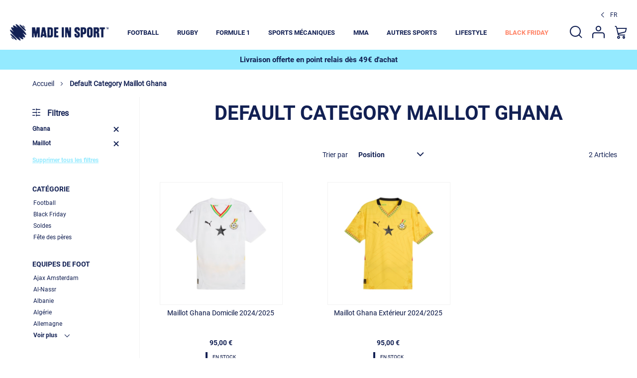

--- FILE ---
content_type: text/html; charset=UTF-8
request_url: https://www.madeinsport.com/maillot-ghana-domicile-2022-2023-blanc-310080j
body_size: 22726
content:
<!doctype html>
<html lang="fr">
    <head prefix="og: http://ogp.me/ns# category: http://ogp.me/ns/category#">
        <script>
    var BASE_URL = 'https\u003A\u002F\u002Fwww.madeinsport.com\u002Ffr\u002F';
    var require = {
        'baseUrl': 'https\u003A\u002F\u002Fwww.madeinsport.com\u002Fstatic\u002Fversion1761817536\u002Ffrontend\u002FOreca\u002FMIS\u002Ffr_FR'
    };</script>        <meta charset="utf-8"/>
<meta name="title" content="Default Category Maillot Ghana en vente sur Made in Sport"/>
<meta name="description" content="Default Category"/>
<meta name="robots" content="noindex,FOLLOW"/>
<meta name="viewport" content="width=device-width, initial-scale=1, maximum-scale=1, user-scalable=0"/>
<meta name="format-detection" content="telephone=no"/>
<title>Default Category Maillot Ghana en vente sur Made in Sport</title>
<link  rel="stylesheet" type="text/css"  media="all" href="https://www.madeinsport.com/static/version1761817536/frontend/Oreca/MIS/fr_FR/mage/calendar.css" />
<link  rel="stylesheet" type="text/css"  media="all" href="https://www.madeinsport.com/static/version1761817536/frontend/Oreca/MIS/fr_FR/css/styles-m.css" />
<link  rel="stylesheet" type="text/css"  media="all" href="https://www.madeinsport.com/static/version1761817536/frontend/Oreca/MIS/fr_FR/Amasty_LibSwiperJs/vendor/swiper/swiper.min.css" />
<link  rel="stylesheet" type="text/css"  media="all" href="https://www.madeinsport.com/static/version1761817536/frontend/Oreca/MIS/fr_FR/HiPay_FullserviceMagento/css/styles.css" />
<link  rel="stylesheet" type="text/css"  media="all" href="https://www.madeinsport.com/static/version1761817536/frontend/Oreca/MIS/fr_FR/Amasty_ShopbyBase/css/chosen/chosen.css" />
<link  rel="stylesheet" type="text/css"  media="screen and (min-width: 768px)" href="https://www.madeinsport.com/static/version1761817536/frontend/Oreca/MIS/fr_FR/css/styles-l.css" />
<link  rel="stylesheet" type="text/css"  media="print" href="https://www.madeinsport.com/static/version1761817536/frontend/Oreca/MIS/fr_FR/css/print.css" />
<link  rel="icon" type="image/x-icon" href="https://www.madeinsport.com/static/version1761817536/frontend/Oreca/MIS/fr_FR/Magento_Theme/favicon.ico" />
<link  rel="shortcut icon" type="image/x-icon" href="https://www.madeinsport.com/static/version1761817536/frontend/Oreca/MIS/fr_FR/Magento_Theme/favicon.ico" />
<script  type="text/javascript"  src="https://www.madeinsport.com/static/version1761817536/frontend/Oreca/MIS/fr_FR/requirejs/require.js"></script>
<script  type="text/javascript"  src="https://www.madeinsport.com/static/version1761817536/frontend/Oreca/MIS/fr_FR/mage/requirejs/mixins.js"></script>
<script  type="text/javascript"  src="https://www.madeinsport.com/static/version1761817536/frontend/Oreca/MIS/fr_FR/requirejs-config.js"></script>
<script  type="text/javascript"  src="https://www.madeinsport.com/static/version1761817536/frontend/Oreca/MIS/fr_FR/Oreca_Gdpr/js/oreca-gdpr.js"></script>
<script  type="text/javascript"  src="https://www.madeinsport.com/static/version1761817536/frontend/Oreca/MIS/fr_FR/Oreca_Base/js/tools.js"></script>
<script type="text/javascript">(function(){function i(e){if(!window.frames[e]){if(document.body&&document.body.firstChild){var t=document.body;var n=document.createElement("iframe");n.style.display="none";n.name=e;n.title=e;t.insertBefore(n,t.firstChild)}else{setTimeout(function(){i(e)},5)}}}function e(n,o,r,f,s){function e(e,t,n,i){if(typeof n!=="function"){return}if(!window[o]){window[o]=[]}var a=false;if(s){a=s(e,i,n)}if(!a){window[o].push({command:e,version:t,callback:n,parameter:i})}}e.stub=true;e.stubVersion=2;function t(i){if(!window[n]||window[n].stub!==true){return}if(!i.data){return}var a=typeof i.data==="string";var e;try{e=a?JSON.parse(i.data):i.data}catch(t){return}if(e[r]){var o=e[r];window[n](o.command,o.version,function(e,t){var n={};n[f]={returnValue:e,success:t,callId:o.callId};if(i.source){i.source.postMessage(a?JSON.stringify(n):n,"*")}},o.parameter)}}if(typeof window[n]!=="function"){window[n]=e;if(window.addEventListener){window.addEventListener("message",t,false)}else{window.attachEvent("onmessage",t)}}}e("__tcfapi","__tcfapiBuffer","__tcfapiCall","__tcfapiReturn");i("__tcfapiLocator")})();</script><script type="text/javascript">(function(){(function(e){var r=document.createElement("link");r.rel="preconnect";r.as="script";var t=document.createElement("link");t.rel="dns-prefetch";t.as="script";var n=document.createElement("script");n.id="spcloader";n.type="text/javascript";n["async"]=true;n.charset="utf-8";var o="https://sdk.privacy-center.org/"+e+"/loader.js?target="+document.location.hostname;if(window.didomiConfig&&window.didomiConfig.user){var i=window.didomiConfig.user;var a=i.country;var c=i.region;if(a){o=o+"&country="+a;if(c){o=o+"&region="+c}}}r.href="https://sdk.privacy-center.org/";t.href="https://sdk.privacy-center.org/";n.src=o;var d=document.getElementsByTagName("script")[0];d.parentNode.insertBefore(r,d);d.parentNode.insertBefore(t,d);d.parentNode.insertBefore(n,d)})("9d2898ae-5a36-48dc-a844-cf87187aecc3")})();</script>

<style>
.navigation .level0.nav-8>.level-top span {
    color: #FF8366;
}
</style>        
<!-- Google Tag Manager by MagePal -->
<script type="text/javascript">
    window.dataLayer = window.dataLayer || [];
    window.customUrlFieldValue = "https://analytics.madeinsport.com/4dl918s8czk8sqw.js?aw=PGPTNX25";
    </script>


<script type="text/x-magento-init">
    {
        "*": {
            "magepalGtmDatalayer": {
                "isCookieRestrictionModeEnabled": 1,
                "currentWebsite": 1,
                "cookieName": "user_allowed_save_cookie",
                "dataLayer": "dataLayer",
                "accountId": "GTM-PGPTNX25",
                "data": [{"ecommerce":{"currencyCode":"EUR"},"pageType":"amshopby_index_index","list":"other"}],
                "isGdprEnabled": 0,
                "gdprOption": 0,
                "addJsInHeader": 0,
                "containerCode": ""
            }
        }
    }
</script>
<script>
    require([
        'jquery',
        'Magento_Customer/js/customer-data',
        'domReady!'
    ], function ($, customerData) {
        'use strict';

        function gtmReady(){
            // Click or view promotion
            promotionEvent();
            // GLOBAL DATALAYER
            globalDataLayer();
            // Click on social hub logo in footer
            socialHubEvent();
            // Click on phone in footer (mobile only)
            phoneEvent();

                            // addToCartEvent for search and category page
                addToCartEvent();
                productDisplayedEvent();
                    };

        $(document).ready(function() {
            document.onreadystatechange = function () {
                if (document.readyState == "complete") {
                    const body_class = document.querySelector('body').classList;
                    if (body_class.contains("didomi-popup-open")) {
                        const interval = setInterval(function () {
                            if (!body_class.contains("didomi-popup-open")) {
                                gtmReady();
                                clearInterval(interval);
                            }
                        }, 500);
                    } else {
                        gtmReady();
                    }
                }
            }
        });

        
            function addToCartEvent() {
                var cart = customerData.get('cart');
                var count = cart().summary_count;
                cart.subscribe(function () {
                    if (cart().summary_count !== count && count !== undefined) {
                        var cartItems = cart().items;
                        if (cartItems.length < 0) {
                            return
                        }
                        var product = cartItems[0];
                        var variant = '';
                        if (product.options !== undefined && product.options.length > 0) {
                            for (var j = 0; j < product.options.length; j++) {
                                if (variant !== '') {
                                    variant += ',' + product.options[j].value;
                                } else {
                                    variant += product.options[j].value;
                                }
                            }
                        }

                        if (typeof data_di === 'undefined') {
                            console.log('Error : data_di is undefined');
                            return;
                        }
                        var productData = data_di['DI_' + product.product_sku];
                        if (!'DI_' + product.product_sku in data_di) {
                            return;
                        }
                        dataLayer.push({
                            'event': 'add_to_cart',
                            'ecommerce': {
                                'items' : [{
                                    'item_name': productData.item_reference,
                                    'item_id': productData.ecomm_prodid,
                                    'item_sku': productData.item_sku,
                                    'coupon': productData.coupon ?? '',
                                    'item_brand':productData.item_brand,
                                    'item_reference': productData.item_reference,
                                    'item_variant': '',
                                    'item_category': productData.item_category ?? '',
                                    'item_category2': productData.item_category2 ?? '',
                                    'item_category3': productData.item_category3 ?? '',
                                    'item_category4': productData.item_category4 ?? '',
                                    'discount': productData.discount,
                                    'item_status': productData.item_status,
                                    'price': productData.price,
                                    'currency': productData.currency,
                                    'quantity': 1
                                }]
                            },
                            'ecomm_pagetype': productData.ecomm_pagetype,
                            'ecomm_prodid' : productData.ecomm_prodid,
                            'ecomm_prodsku' : productData.ecomm_prodsku,
                            'ecomm_totalvalueHT': productData.ecomm_totalvalueHT,
                            'ecomm_totalvalueTTC': productData.ecomm_totalvalueTTC
                        });
                    } else {
                        count = cart().summary_count;
                    }
                });
            }

            function isInView(elem){
                return $(elem).offset().top - $(window).scrollTop() < $(elem).height() ;
            }

            function productDisplayedEvent() {
                var viewedElement = [];
                $('.item.product.product-item').each(function() {
                    var itemProduct = this;
                    $(window).scroll(function(){
                        var sku = $(itemProduct).data('product-sku');
                        if (isInView($(itemProduct)) && !viewedElement.includes(sku)) {
                            viewedElement.push($('.item.product.product-item').data('product-sku'));
                        }
                    })
                });
            }
        
        function promotionEvent() {
            var pageType = 'other';
            var allReadyWatchedSlide = [];
            if (pageType === 'homepage') {
                $(document).on('slickClassChange', function() {
                    var promotionId = $(this).find('.oreca-hpslider .slick-slide.slick-active').attr('id');
                    if (promotionId !== undefined && !allReadyWatchedSlide.includes(promotionId)) {
                        allReadyWatchedSlide.push(promotionId);
                        dataLayer.push({
                            'event':'view_promotion',
                            'ecommerce':{
                                'creative_name': 'hp-oreca-slider',
                                'creative_slot': 'Slider home',
                                'location_id': 'hp-oreca-slider',
                                'promotion_id': promotionId
                            }
                        });
                    }
                });
                $(document).on('click', '.oreca-hpslider .slick-slide', function(event) {
                    dataLayer.push({
                        'event':'select_promotion',
                        'ecommerce':{
                            'creative_name': 'hp-oreca-slider',
                            'creative_slot': 'Slider home',
                            'location_id': 'hp-oreca-slider',
                            'promotion_id': $(this).attr('id')
                        },
                    });
                });
            }
        }

        function phoneEvent() {
            if (mobileCheck()) {
                $('.footer_links_contact .os-icon-phone').on('click', function () {
                    dataLayer.push({
                        'event': 'gaEvent',
                        'EventName': 'Clic_CTA',
                        'CTAName': 'Contact_Telephone'
                    });
                });
            }
        }

        function socialHubEvent() {
            $('.footer_network .icons').each(function () {
                $(this).on('click', function() {
                    dataLayer.push({
                        'event': 'gaEvent',
                        'EventName': 'Redirection_Reseaux_Sociaux',
                        'SocialMediaName': $(this).text()
                    })
                })
            })
        }

        function globalDataLayer() {
            var mageLocalStorage = JSON.parse(localStorage["mage-cache-storage"]);
            var language = $('#switcher-language-trigger > strong > span')
                .text()
                .slice(0, 2)
                .toUpperCase();
            var baseDatalayer = {};
            var currentUrl = window.location.href
            Object.assign(baseDatalayer, {
                'event': 'pageview',
                'page_Category': 'other',
                'page_URL': currentUrl,
                'page_Title': $('title').text(),
                'page_Currency' : 'EUR',
                'page_Language': language,
            });
            if (!currentUrl.includes('customer/account/index')
                && (Object.keys(mageLocalStorage).length <= 0
                    || mageLocalStorage.customer === undefined
                    || mageLocalStorage.customer.firstname === undefined
                )) {
                Object.assign(baseDatalayer, {
                    'event': 'pageview',
                    'userProfile': 'Invite',
                    'userIsLogged': 'non',
                })
                dataLayer.push(baseDatalayer);
            } else {
                customerData.get('customer').subscribe(function (customer) {
                    if (customer !== undefined && customer.firstname) {
                        Object.assign(baseDatalayer, {
                            'idClient':customer.customer_id,
                            'userProfile': customer.user_profile,
                            'userGenre': customer.user_genre,
                            'userAge': customer.userAge,
                            'userClasseAge': customer.userClasseAge,
                            'userMail': customer.userMail,
                            'userPhone': customer.userPhone,
                            'userPremierecommande' : customer.userPremierecommande,
                            'userDernierecommande' : customer.userDernierecommande,
                            'userNbCommande' : customer.userNbCommande,
                            'userIsLogged' : customer.userIsLogged,
                        });
                        dataLayer.push(baseDatalayer);

                    }
                });
            }
        }

        function mobileCheck() {
            let check = false;
            (function(a){if(/(android|bb\d+|meego).+mobile|avantgo|bada\/|blackberry|blazer|compal|elaine|fennec|hiptop|iemobile|ip(hone|od)|iris|kindle|lge |maemo|midp|mmp|mobile.+firefox|netfront|opera m(ob|in)i|palm( os)?|phone|p(ixi|re)\/|plucker|pocket|psp|series(4|6)0|symbian|treo|up\.(browser|link)|vodafone|wap|windows ce|xda|xiino/i.test(a)||/1207|6310|6590|3gso|4thp|50[1-6]i|770s|802s|a wa|abac|ac(er|oo|s\-)|ai(ko|rn)|al(av|ca|co)|amoi|an(ex|ny|yw)|aptu|ar(ch|go)|as(te|us)|attw|au(di|\-m|r |s )|avan|be(ck|ll|nq)|bi(lb|rd)|bl(ac|az)|br(e|v)w|bumb|bw\-(n|u)|c55\/|capi|ccwa|cdm\-|cell|chtm|cldc|cmd\-|co(mp|nd)|craw|da(it|ll|ng)|dbte|dc\-s|devi|dica|dmob|do(c|p)o|ds(12|\-d)|el(49|ai)|em(l2|ul)|er(ic|k0)|esl8|ez([4-7]0|os|wa|ze)|fetc|fly(\-|_)|g1 u|g560|gene|gf\-5|g\-mo|go(\.w|od)|gr(ad|un)|haie|hcit|hd\-(m|p|t)|hei\-|hi(pt|ta)|hp( i|ip)|hs\-c|ht(c(\-| |_|a|g|p|s|t)|tp)|hu(aw|tc)|i\-(20|go|ma)|i230|iac( |\-|\/)|ibro|idea|ig01|ikom|im1k|inno|ipaq|iris|ja(t|v)a|jbro|jemu|jigs|kddi|keji|kgt( |\/)|klon|kpt |kwc\-|kyo(c|k)|le(no|xi)|lg( g|\/(k|l|u)|50|54|\-[a-w])|libw|lynx|m1\-w|m3ga|m50\/|ma(te|ui|xo)|mc(01|21|ca)|m\-cr|me(rc|ri)|mi(o8|oa|ts)|mmef|mo(01|02|bi|de|do|t(\-| |o|v)|zz)|mt(50|p1|v )|mwbp|mywa|n10[0-2]|n20[2-3]|n30(0|2)|n50(0|2|5)|n7(0(0|1)|10)|ne((c|m)\-|on|tf|wf|wg|wt)|nok(6|i)|nzph|o2im|op(ti|wv)|oran|owg1|p800|pan(a|d|t)|pdxg|pg(13|\-([1-8]|c))|phil|pire|pl(ay|uc)|pn\-2|po(ck|rt|se)|prox|psio|pt\-g|qa\-a|qc(07|12|21|32|60|\-[2-7]|i\-)|qtek|r380|r600|raks|rim9|ro(ve|zo)|s55\/|sa(ge|ma|mm|ms|ny|va)|sc(01|h\-|oo|p\-)|sdk\/|se(c(\-|0|1)|47|mc|nd|ri)|sgh\-|shar|sie(\-|m)|sk\-0|sl(45|id)|sm(al|ar|b3|it|t5)|so(ft|ny)|sp(01|h\-|v\-|v )|sy(01|mb)|t2(18|50)|t6(00|10|18)|ta(gt|lk)|tcl\-|tdg\-|tel(i|m)|tim\-|t\-mo|to(pl|sh)|ts(70|m\-|m3|m5)|tx\-9|up(\.b|g1|si)|utst|v400|v750|veri|vi(rg|te)|vk(40|5[0-3]|\-v)|vm40|voda|vulc|vx(52|53|60|61|70|80|81|83|85|98)|w3c(\-| )|webc|whit|wi(g |nc|nw)|wmlb|wonu|x700|yas\-|your|zeto|zte\-/i.test(a.substr(0,4))) check = true;})(navigator.userAgent||navigator.vendor||window.opera);
            return check;
        }
    });
</script>
<script>
    require([
        'jquery',
        'domReady!'
    ], function ($) {
        'use strict';
        $(document).ready(function () {
            $('#algolia-searchbox').on('click', function () {
                dataLayer.push({
                    'event': 'gaEvent',
                    'EventName': 'Clic_Header',
                    'CategoryName': 'recherche',
                });
            });

            $('.switcher-language').on('click', function(){
                dataLayer.push({
                    'event': 'gaEvent',
                    'EventName': 'Clic_Header',
                    'CategoryName': 'langue',
                });
            });

            $('#switcher-currency-trigger').on('click', function(){
                dataLayer.push({
                    'event': 'gaEvent',
                    'EventName': 'Clic_Header',
                    'CategoryName': 'monnaie',
                });
            });

            $('ul.header.links').on('click', function(){
                dataLayer.push({
                    'event': 'gaEvent',
                    'EventName': 'Clic_Header',
                    'CategoryName': 'pictos connexion',
                });
            });

            $('.action.showcart').on('click', function(){
                dataLayer.push({
                    'event': 'gaEvent',
                    'EventName': 'Clic_Header',
                    'CategoryName': 'panier',
                });
            });
        })
    });
</script>

<script>
    let url = "https://www.madeinsport.com/fr/ie-redirect/";

    if ((window.navigator.userAgent.toUpperCase().indexOf("MSIE") != -1 || window.navigator.userAgent.toUpperCase().indexOf("TRIDENT/") != -1) &&  url.slice(0,-1) != window.location.href) {
        window.location = url.slice(0,-1);
    }
</script>
    <script type="text/x-magento-init">
        {
            "*": {
                "Magento_PageCache/js/form-key-provider": {}
            }
        }
    </script>

<script>
    var BASE_URL = "https://www.madeinsport.com/fr/";
    const MENU_HEIGHT = "";
</script>
    </head>
    <body data-container="body"
          data-mage-init='{"loaderAjax": {}, "loader": { "icon": "https://www.madeinsport.com/static/version1761817536/frontend/Oreca/MIS/fr_FR/images/loader-2.gif"}}'
        id="html-body" class="page-with-filter page-products categorypath- category-default-category amshopby-index-index page-layout-2columns-left">
        
<!-- Google Tag Manager by MagePal -->
<noscript><iframe src="//www.googletagmanager.com/ns.html?id=GTM-PGPTNX25"
height="0" width="0" style="display:none;visibility:hidden"></iframe></noscript>
<!-- End Google Tag Manager by MagePal -->


<div id="cookie-status">
    The store will not work correctly in the case when cookies are disabled.</div>
<script type="text&#x2F;javascript">document.querySelector("#cookie-status").style.display = "none";</script>
<script type="text/x-magento-init">
    {
        "*": {
            "cookieStatus": {}
        }
    }
</script>

<script type="text/x-magento-init">
    {
        "*": {
            "mage/cookies": {
                "expires": null,
                "path": "\u002F",
                "domain": ".madeinsport.com",
                "secure": false,
                "lifetime": "2592000"
            }
        }
    }
</script>
    <noscript>
        <div class="message global noscript">
            <div class="content">
                <p>
                    <strong>JavaScript seems to be disabled in your browser.</strong>
                    <span>
                        For the best experience on our site, be sure to turn on Javascript in your browser.                    </span>
                </p>
            </div>
        </div>
    </noscript>
    <div role="alertdialog"
         tabindex="-1"
         class="message global cookie"
         id="notice-cookie-block"
         style="display: none;">
        <div role="document" class="content" tabindex="0">
            <p>
                <strong>We use cookies to make your experience better.</strong>
                <span>En poursuivant votre navigation sur ce site, vous acceptez l&#039;utilisation de cookies pour vous proposer des services et des offres adaptés à vos centres d&#039;intérêts.</span>
                <a class="action-link" href="https://www.madeinsport.com/fr/les-cookies/">En savoir plus</a>.            </p>
            <div class="actions">
                <button id="btn-cookie-allow" class="action allow secondary revert">
                    <span>J&#039;accepte</span>
                </button>
            </div>
        </div>
    </div>
    <script type="text/x-magento-init">
        {
            "#notice-cookie-block": {
                "cookieNotices": {
                    "cookieAllowButtonSelector": "#btn-cookie-allow",
                    "cookieName": "user_allowed_save_cookie",
                    "cookieValue": {"1":1},
                    "cookieLifetime": 31536000,
                    "noCookiesUrl": "https\u003A\u002F\u002Fwww.madeinsport.com\u002Ffr\u002Fcookie\u002Findex\u002FnoCookies\u002F"
                }
            }
        }
    </script>

<script>
    window.cookiesConfig = window.cookiesConfig || {};
    window.cookiesConfig.secure = true;
</script><script>    require.config({
        map: {
            '*': {
                wysiwygAdapter: 'mage/adminhtml/wysiwyg/tiny_mce/tinymce4Adapter'
            }
        }
    });</script>
<div class="page-wrapper"><header class="page-header"><div class="switchers wrapper">        <div class="switcher language switcher-language" data-ui-id="language-switcher" id="switcher-language">
        <strong class="label switcher-label"><span>Language</span></strong>
        <div class="actions dropdown options switcher-options">
            <div class="action toggle switcher-trigger"
                 id="switcher-language-trigger"
                 data-mage-init='{"dropdown":{}}'
                 data-toggle="dropdown"
                 data-trigger-keypress-button="true">
                <strong class="view-fr">
                    <span>fr</span>
                </strong>
            </div>
            <ul class="dropdown switcher-dropdown"
                data-target="dropdown">
                                                            <li class="view-en switcher-option">
                            <a href="https://www.madeinsport.com/en/">
                                en                            </a>
                        </li>
                                                                                    </ul>
        </div>
    </div>
</div><div class="header content"><span data-action="toggle-nav" class="action nav-toggle"><span>Toggle Nav</span></span>
<a
    class="logo"
    href="https://www.madeinsport.com/fr/"
    title=""
    aria-label="store logo">
    <img src="https://www.madeinsport.com/static/version1761817536/frontend/Oreca/MIS/fr_FR/images/logo.png"
         title=""
         alt=""
            width="170"                />
</a>

<div data-block="minicart" class="minicart-wrapper">
    <a class="action showcart" href="https://www.madeinsport.com/fr/checkout/cart/"
       data-bind="scope: 'minicart_content'">
        <span class="text">My Cart</span>
        <span class="counter qty empty"
              data-bind="css: { empty: !!getCartParam('summary_count') == false && !isLoading() },
               blockLoader: isLoading">
            <span class="counter-number"><!-- ko text: getCartParam('summary_count') --><!-- /ko --></span>
            <span class="counter-label">
            <!-- ko if: getCartParam('summary_count') -->
                <!-- ko text: getCartParam('summary_count') --><!-- /ko -->
                <!-- ko i18n: 'items' --><!-- /ko -->
            <!-- /ko -->
            </span>
        </span>
    </a>
            <div class="block block-minicart"
             data-role="dropdownDialog"
             data-mage-init='{"dropdownDialog":{
                "appendTo":"[data-block=minicart]",
                "triggerTarget":".showcart",
                "timeout": "2000",
                "closeOnMouseLeave": false,
                "closeOnEscape": true,
                "triggerClass":"active",
                "parentClass":"active",
                "buttons":[]}}'>
            <div id="minicart-content-wrapper" data-bind="scope: 'minicart_content'">
                <!-- ko template: getTemplate() --><!-- /ko -->
            </div>
            <div class="widget block block-static-block">
    <h3 style="text-align: center;">&nbsp;</h3>
<p>&nbsp;</p>
<h3 style="text-align: center;"><strong>Livraison offerte en point relais </strong><strong>dès 49€ d'achat</strong></h3></div>
        </div>
        <script>window.checkout = {"shoppingCartUrl":"https:\/\/www.madeinsport.com\/fr\/checkout\/cart\/","checkoutUrl":"https:\/\/www.madeinsport.com\/fr\/checkout\/","updateItemQtyUrl":"https:\/\/www.madeinsport.com\/fr\/checkout\/sidebar\/updateItemQty\/","removeItemUrl":"https:\/\/www.madeinsport.com\/fr\/checkout\/sidebar\/removeItem\/","imageTemplate":"Magento_Catalog\/product\/image_with_borders","baseUrl":"https:\/\/www.madeinsport.com\/fr\/","minicartMaxItemsVisible":5,"websiteId":"1","maxItemsToDisplay":10,"storeId":"1","storeGroupId":"1","customerLoginUrl":"https:\/\/www.madeinsport.com\/fr\/customer\/account\/login\/referer\/aHR0cHM6Ly93d3cubWFkZWluc3BvcnQuY29tL2ZyL21haWxsb3QtZ2hhbmEtZG9taWNpbGUtMjAyMi0yMDIzLWJsYW5jLTMxMDA4MGo_ZXF1aXBlc19mb290PTIwMiZ0eXBlX3Byb2R1aXQ9NDY%2C\/","isRedirectRequired":false,"autocomplete":"off","captcha":{"user_login":{"isCaseSensitive":false,"imageHeight":50,"imageSrc":"","refreshUrl":"https:\/\/www.madeinsport.com\/fr\/captcha\/refresh\/","isRequired":false,"timestamp":1763885648}}}</script>    <script type="text/x-magento-init">
    {
        "[data-block='minicart']": {
            "Magento_Ui/js/core/app": {"components":{"minicart_content":{"children":{"subtotal.container":{"children":{"subtotal":{"children":{"subtotal.totals":{"config":{"display_cart_subtotal_incl_tax":0,"display_cart_subtotal_excl_tax":0,"template":"Magento_Tax\/checkout\/minicart\/subtotal\/totals"},"children":{"subtotal.totals.msrp":{"component":"Magento_Msrp\/js\/view\/checkout\/minicart\/subtotal\/totals","config":{"displayArea":"minicart-subtotal-hidden","template":"Magento_Msrp\/checkout\/minicart\/subtotal\/totals"}}},"component":"Magento_Tax\/js\/view\/checkout\/minicart\/subtotal\/totals"}},"component":"uiComponent","config":{"template":"Magento_Checkout\/minicart\/subtotal"}}},"component":"uiComponent","config":{"displayArea":"subtotalContainer"}},"item.renderer":{"component":"Magento_Checkout\/js\/view\/cart-item-renderer","config":{"displayArea":"defaultRenderer","template":"Magento_Checkout\/minicart\/item\/default"},"children":{"item.image":{"component":"Magento_Catalog\/js\/view\/image","config":{"template":"Magento_Catalog\/product\/image","displayArea":"itemImage"}},"checkout.cart.item.price.sidebar":{"component":"uiComponent","config":{"template":"Magento_Checkout\/minicart\/item\/price","displayArea":"priceSidebar"}}}},"extra_info":{"component":"uiComponent","config":{"displayArea":"extraInfo"}},"promotion":{"component":"uiComponent","config":{"displayArea":"promotion"}}},"config":{"itemRenderer":{"default":"defaultRenderer","simple":"defaultRenderer","virtual":"defaultRenderer"},"template":"Magento_Checkout\/minicart\/content"},"component":"Magento_Checkout\/js\/view\/minicart"}},"types":[]}        },
        "*": {
            "Magento_Ui/js/block-loader": "https\u003A\u002F\u002Fwww.madeinsport.com\u002Fstatic\u002Fversion1761817536\u002Ffrontend\u002FOreca\u002FMIS\u002Ffr_FR\u002Fimages\u002Floader\u002D1.gif"
        }
    }
    </script>
</div>
    <div class="sections nav-sections">
                <div class="section-items nav-sections-items"
             data-mage-init='{"tabs":{"openedState":"active"}}'>
                                            <div class="section-item-title nav-sections-item-title"
                     data-role="collapsible">
                    <a class="nav-sections-item-switch"
                       data-toggle="switch" href="#store.menu">
                        Menu                    </a>
                </div>
                <div class="section-item-content nav-sections-item-content"
                     id="store.menu"
                     data-role="content">
                    
<nav class="navigation" data-action="navigation">
    <div class="menu-close icon-oreca-close">
        <span></span>
    </div>
    <ul data-mage-init='{"menu":{"responsive":true, "expanded":true, "position":{"my":"left top","at":"left bottom"}, "mediaBreakpoint":"(max-width: 1279px)"}}'>
        <li  class="level0 nav-1 category-item first level-top parent"><a href="https://www.madeinsport.com/fr/football.html"  class="level-top" ><span>Football</span></a><ul class="level0 submenu"><li  class="level1 nav-1-1 category-item first parent"><a href="https://www.madeinsport.com/fr/football/ligue-1.html" ><span>Ligue 1</span></a><ul class="level1 submenu"><li  class="level2 nav-1-1-1 category-item first last"><a href="https://www.madeinsport.com/fr/football/ligue-1/psg.html" ><span>PSG</span></a></li></ul></li><li  class="level1 nav-1-2 category-item parent"><a href="https://www.madeinsport.com/fr/football/equipes-nationales.html" ><span>Equipes nationales</span></a><ul class="level1 submenu"><li  class="level2 nav-1-2-1 category-item first last"><a href="https://www.madeinsport.com/fr/football/equipes-nationales/france.html" ><span>France</span></a></li></ul></li><li  class="level1 nav-1-3 category-item parent"><a href="https://www.madeinsport.com/fr/football/premiere-league.html" ><span>Premier League</span></a><ul class="level1 submenu"><li  class="level2 nav-1-3-1 category-item first last"><a href="https://www.madeinsport.com/fr/football/premiere-league/manchester-city.html" ><span>Manchester City</span></a></li></ul></li><li  class="level1 nav-1-4 category-item parent"><a href="https://www.madeinsport.com/fr/football/liga.html" ><span>Liga</span></a><ul class="level1 submenu"><li  class="level2 nav-1-4-1 category-item first"><a href="https://www.madeinsport.com/fr/football/liga/barcelone.html" ><span>FC Barcelone</span></a></li><li  class="level2 nav-1-4-2 category-item last"><a href="https://www.madeinsport.com/fr/football/liga/real-madrid.html" ><span>Real Madrid</span></a></li></ul></li><li  class="level1 nav-1-5 category-item"><a href="https://www.madeinsport.com/fr/football/bundesliga.html" ><span>Bundesliga</span></a></li><li  class="level1 nav-1-6 category-item last parent"><a href="https://www.madeinsport.com/fr/football/serie-a.html" ><span>Serie A</span></a><ul class="level1 submenu"><li  class="level2 nav-1-6-1 category-item first last"><a href="https://www.madeinsport.com/fr/football/serie-a/inter-milan.html" ><span>Inter Milan</span></a></li></ul></li></ul></li><li  class="level0 nav-2 category-item level-top parent"><a href="https://www.madeinsport.com/fr/rugby.html"  class="level-top" ><span>Rugby</span></a><ul class="level0 submenu"><li  class="level1 nav-2-1 category-item first"><a href="https://www.madeinsport.com/fr/rugby/maillots-top-14.html" ><span>Maillots Top 14</span></a></li><li  class="level1 nav-2-2 category-item"><a href="https://www.madeinsport.com/fr/rugby/maillots-nations.html" ><span>Maillots Nations</span></a></li><li  class="level1 nav-2-3 category-item"><a href="https://www.madeinsport.com/fr/rugby/top-14/rc-toulon.html" ><span>RC Toulon</span></a></li><li  class="level1 nav-2-4 category-item"><a href="https://www.madeinsport.com/fr/rugby/top-14/bordeaux-begles.html" ><span>Union Bordeaux-Bègles</span></a></li><li  class="level1 nav-2-5 category-item"><a href="https://www.madeinsport.com/fr/rugby/top-14/stade-rochelais.html" ><span>Stade Rochelais</span></a></li><li  class="level1 nav-2-6 category-item"><a href="https://www.madeinsport.com/fr/rugby/top-14/aviron-bayonnais.html" ><span>Aviron Bayonnais</span></a></li><li  class="level1 nav-2-7 category-item"><a href="https://www.madeinsport.com/fr/rugby/top-14/stade-toulousain.html" ><span>Stade Toulousain</span></a></li><li  class="level1 nav-2-8 category-item"><a href="https://www.madeinsport.com/fr/rugby/equipes-nationales/france.html" ><span>France</span></a></li><li  class="level1 nav-2-9 category-item"><a href="https://www.madeinsport.com/fr/rugby/equipes-nationales/nouvelle-zelande.html" ><span>Nouvelle Zélande</span></a></li><li  class="level1 nav-2-10 category-item"><a href="https://www.madeinsport.com/fr/rugby/equipes-nationales/irlande.html" ><span>Irlande</span></a></li><li  class="level1 nav-2-11 category-item"><a href="https://www.madeinsport.com/fr/rugby/equipes-nationales/afrique-du-sud.html" ><span>Afrique du Sud</span></a></li><li  class="level1 nav-2-12 category-item last"><a href="https://www.madeinsport.com/fr/rugby/equipes-nationales/ecosse.html" ><span>Ecosse</span></a></li></ul></li><li  class="level0 nav-3 category-item level-top parent"><a href="https://www.madeinsport.com/fr/formule-1.html"  class="level-top" ><span>Formule 1</span></a><ul class="level0 submenu"><li  class="level1 nav-3-1 category-item first"><a href="https://www.madeinsport.com/fr/formule-1/formula-1.html" ><span>Formula 1</span></a></li><li  class="level1 nav-3-2 category-item"><a href="https://www.madeinsport.com/fr/formule-1/constructeurs/alpine.html" ><span>Alpine</span></a></li><li  class="level1 nav-3-3 category-item"><a href="https://www.madeinsport.com/fr/formule-1/constructeurs/aston-martin.html" ><span>Aston Martin</span></a></li><li  class="level1 nav-3-4 category-item"><a href="https://www.madeinsport.com/fr/formule-1/constructeurs/ferrari.html" ><span>Ferrari</span></a></li><li  class="level1 nav-3-5 category-item"><a href="https://www.madeinsport.com/fr/formule-1/constructeurs/haas.html" ><span>Haas</span></a></li><li  class="level1 nav-3-6 category-item"><a href="https://www.madeinsport.com/fr/formule-1/constructeurs/mercedes.html" ><span>Mercedes</span></a></li><li  class="level1 nav-3-7 category-item"><a href="https://www.madeinsport.com/fr/formule-1/constructeurs/mc-laren.html" ><span>Mc Laren</span></a></li><li  class="level1 nav-3-8 category-item"><a href="https://www.madeinsport.com/fr/formule-1/constructeurs/red-bull.html" ><span>Red Bull</span></a></li><li  class="level1 nav-3-9 category-item"><a href="https://www.madeinsport.com/fr/formule-1/constructeurs/williams.html" ><span>Williams</span></a></li><li  class="level1 nav-3-10 category-item last"><a href="https://www.madeinsport.com/fr/formule-1/pilotes/ayrton-senna.html" ><span>Ayrton Senna</span></a></li></ul></li><li  class="level0 nav-4 category-item level-top parent"><a href="https://www.madeinsport.com/fr/sports-mecaniques.html"  class="level-top" ><span>Sports Mécaniques</span></a><ul class="level0 submenu"><li  class="level1 nav-4-1 category-item first"><a href="https://www.madeinsport.com/fr/sports-mecaniques/disciplines/wec.html" ><span>WEC</span></a></li><li  class="level1 nav-4-2 category-item"><a href="https://www.madeinsport.com/fr/sports-mecaniques/disciplines/wrc.html" ><span>WRC</span></a></li><li  class="level1 nav-4-3 category-item"><a href="https://www.madeinsport.com/fr/sports-mecaniques/disciplines/moto.html" ><span>Moto</span></a></li><li  class="level1 nav-4-4 category-item"><a href="https://www.madeinsport.com/fr/sports-mecaniques/marques/circuit-paul-ricard.html" ><span>Circuit Paul Ricard</span></a></li><li  class="level1 nav-4-5 category-item"><a href="https://www.madeinsport.com/fr/sports-mecaniques/marques/steve-mcqueen.html" ><span>Steve McQueen</span></a></li><li  class="level1 nav-4-6 category-item"><a href="https://www.madeinsport.com/fr/sports-mecaniques/constructeurs/porsche.html" ><span>Porsche</span></a></li><li  class="level1 nav-4-7 category-item"><a href="https://www.madeinsport.com/fr/sports-mecaniques/marques/goodyear.html" ><span>GoodYear</span></a></li><li  class="level1 nav-4-8 category-item"><a href="https://www.madeinsport.com/fr/sports-mecaniques/constructeurs/toyota-gazoo-racing.html" ><span>Toyota Gazoo Racing</span></a></li><li  class="level1 nav-4-9 category-item"><a href="https://www.madeinsport.com/fr/sports-mecaniques/marques/gulf.html" ><span>Gulf</span></a></li><li  class="level1 nav-4-10 category-item"><a href="https://www.madeinsport.com/fr/sports-mecaniques/marques/venum-motorsport.html" ><span>Venum Motorsport</span></a></li><li  class="level1 nav-4-11 category-item"><a href="https://www.madeinsport.com/fr/sports-mecaniques/marques/24h-du-mans.html" ><span>24h du Mans</span></a></li><li  class="level1 nav-4-12 category-item"><a href="https://www.madeinsport.com/fr/sports-mecaniques/constructeurs/ford-performance.html" ><span>Ford Performance</span></a></li><li  class="level1 nav-4-13 category-item last"><a href="https://www.madeinsport.com/fr/sports-mecaniques/constructeurs/bmw-motorsport.html" ><span>BMW Motorsport</span></a></li></ul></li><li  class="level0 nav-5 category-item level-top parent"><a href="https://www.madeinsport.com/fr/mma.html"  class="level-top" ><span>MMA</span></a><ul class="level0 submenu"><li  class="level1 nav-5-1 category-item first"><a href="https://www.madeinsport.com/fr/mma/benoit-saint-denis.html" ><span>Benoît Saint Denis GOW</span></a></li><li  class="level1 nav-5-2 category-item"><a href="https://www.madeinsport.com/fr/mma/ufc.html" ><span>UFC</span></a></li><li  class="level1 nav-5-3 category-item last"><a href="https://www.madeinsport.com/fr/mma/venum.html" ><span>Venum</span></a></li></ul></li><li  class="level0 nav-6 category-item level-top parent"><a href="https://www.madeinsport.com/fr/autres-sports.html"  class="level-top" ><span>Autres sports</span></a><ul class="level0 submenu"><li  class="level1 nav-6-1 category-item first"><a href="https://www.madeinsport.com/fr/autres-sports/tennis.html" ><span>Tennis</span></a></li><li  class="level1 nav-6-2 category-item"><a href="https://www.madeinsport.com/fr/autres-sports/cyclisme.html" ><span>Cyclisme</span></a></li><li  class="level1 nav-6-3 category-item"><a href="https://www.madeinsport.com/fr/autres-sports/basket-ball.html" ><span>Basket-ball</span></a></li><li  class="level1 nav-6-4 category-item last"><a href="https://www.madeinsport.com/fr/autres-sports/mlb-nfl.html" ><span>MLB &amp; NFL </span></a></li></ul></li><li  class="level0 nav-7 category-item level-top parent"><a href="https://www.madeinsport.com/fr/lifestyle.html"  class="level-top" ><span>Lifestyle</span></a><ul class="level0 submenu"><li  class="level1 nav-7-1 category-item first"><a href="https://www.madeinsport.com/fr/lifestyle/eden-park.html" ><span>Eden Park</span></a></li><li  class="level1 nav-7-2 category-item"><a href="https://www.madeinsport.com/fr/lifestyle/ellis-rugby.html" ><span>Ellis Rugby</span></a></li><li  class="level1 nav-7-3 category-item"><a href="https://www.madeinsport.com/fr/lifestyle/hero-seven.html" ><span>Hero 7</span></a></li><li  class="level1 nav-7-4 category-item"><a href="https://www.madeinsport.com/fr/lifestyle/highblock.html" ><span>HighBlock</span></a></li><li  class="level1 nav-7-5 category-item"><a href="https://www.madeinsport.com/fr/lifestyle/mercer-amsterdam.html" ><span>Mercer Amsterdam</span></a></li><li  class="level1 nav-7-6 category-item"><a href="https://www.madeinsport.com/fr/lifestyle/mitchell-ness.html" ><span>Mitchell &amp; Ness</span></a></li><li  class="level1 nav-7-7 category-item"><a href="https://www.madeinsport.com/fr/lifestyle/new-era.html" ><span>New Era</span></a></li><li  class="level1 nav-7-8 category-item"><a href="https://www.madeinsport.com/fr/lifestyle/pompeii.html" ><span>Pompeii Brand</span></a></li><li  class="level1 nav-7-9 category-item"><a href="https://www.madeinsport.com/fr/lifestyle/puma.html" ><span>Puma</span></a></li><li  class="level1 nav-7-10 category-item"><a href="https://www.madeinsport.com/fr/lifestyle/ruckfield.html" ><span>Ruckfield</span></a></li><li  class="level1 nav-7-11 category-item"><a href="https://www.madeinsport.com/fr/lifestyle/sergio-tacchini.html" ><span>Sergio Tacchini</span></a></li><li  class="level1 nav-7-12 category-item"><a href="https://www.madeinsport.com/fr/lifestyle/steve-mcqueen.html" ><span>Steve McQueen</span></a></li><li  class="level1 nav-7-13 category-item"><a href="https://www.madeinsport.com/fr/lifestyle/umbro.html" ><span>Umbro</span></a></li><li  class="level1 nav-7-14 category-item"><a href="https://www.madeinsport.com/fr/lifestyle/under-armour.html" ><span>Under Armour</span></a></li><li  class="level1 nav-7-15 category-item last"><a href="https://www.madeinsport.com/fr/lifestyle/venum.html" ><span>Venum</span></a></li></ul></li><li  class="level0 nav-8 category-item level-top parent"><a href="https://www.madeinsport.com/fr/black-friday.html"  class="level-top" ><span>Black Friday</span></a><ul class="level0 submenu"><li  class="level1 nav-8-1 category-item first"><a href="https://www.madeinsport.com/fr/black-friday/football.html" ><span>Football</span></a></li><li  class="level1 nav-8-2 category-item"><a href="https://www.madeinsport.com/fr/black-friday/rugby.html" ><span>Rugby</span></a></li><li  class="level1 nav-8-3 category-item"><a href="https://www.madeinsport.com/fr/black-friday/sport-auto.html" ><span>Sport Auto</span></a></li><li  class="level1 nav-8-4 category-item"><a href="https://www.madeinsport.com/fr/black-friday/mma.html" ><span>MMA</span></a></li><li  class="level1 nav-8-5 category-item"><a href="https://www.madeinsport.com/fr/black-friday/tennis.html" ><span>Tennis</span></a></li><li  class="level1 nav-8-6 category-item"><a href="https://www.madeinsport.com/fr/black-friday/cyclisme.html" ><span>Cyclisme</span></a></li><li  class="level1 nav-8-7 category-item last"><a href="https://www.madeinsport.com/fr/black-friday/sports-us.html" ><span>Sports US</span></a></li></ul></li>        <div class="block block-search block-search-mobile">
    <div class="block block-title"><strong>Chercher</strong></div>
    <div class="block block-content">
        <form class="form minisearch" id="search_mini_form_mobile" action="https://www.madeinsport.com/fr/catalogsearch/result/" method="get">
            <div class="field search">
                <label class="label" for="search" data-role="minisearch-label">
                    <span>Chercher</span>
                </label>
                <div class="control">
                    <input id="search_mobile"
                           data-mage-init='{"quickSearch":{
                                "formSelector":"#search_mini_form_mobile",
                                "url":"https://www.madeinsport.com/fr/search/ajax/suggest/",
                                "destinationSelector":"#search_autocomplete_mobile"}
                           }'
                           type="text"
                           name="q"
                           value=""
                           placeholder="Recherche"
                           class="input-text"
                           maxlength="128"
                           role="combobox"
                           aria-haspopup="false"
                           aria-autocomplete="both"
                           autocomplete="off"
                           aria-expanded="false"/>
                                    </div>
            </div>
            <div class="actions">
                <button type="submit"
                        title="Chercher"
                        class="action search"
                        aria-label="Search"
                >
                    <span>Chercher</span>
                </button>
            </div>
        </form>
    </div>
</div>
    </ul>
</nav>
                </div>
                                            <div class="section-item-title nav-sections-item-title"
                     data-role="collapsible">
                    <a class="nav-sections-item-switch"
                       data-toggle="switch" href="#store.links">
                        Compte                    </a>
                </div>
                <div class="section-item-content nav-sections-item-content"
                     id="store.links"
                     data-role="content">
                    <!-- Account links -->                </div>
                                            <div class="section-item-title nav-sections-item-title"
                     data-role="collapsible">
                    <a class="nav-sections-item-switch"
                       data-toggle="switch" href="#store.settings">
                        Paramètres                    </a>
                </div>
                <div class="section-item-content nav-sections-item-content"
                     id="store.settings"
                     data-role="content">
                            <div class="switcher language switcher-language" data-ui-id="language-switcher" id="switcher-language-nav">
        <strong class="label switcher-label"><span>Language</span></strong>
        <div class="actions dropdown options switcher-options">
            <div class="action toggle switcher-trigger"
                 id="switcher-language-trigger-nav"
                 data-mage-init='{"dropdown":{}}'
                 data-toggle="dropdown"
                 data-trigger-keypress-button="true">
                <strong class="view-fr">
                    <span>fr</span>
                </strong>
            </div>
            <ul class="dropdown switcher-dropdown"
                data-target="dropdown">
                                                            <li class="view-en switcher-option">
                            <a href="https://www.madeinsport.com/en/">
                                en                            </a>
                        </li>
                                                                                    </ul>
        </div>
    </div>
                </div>
                    </div>
    </div>
<div class="block block-search">
    <div class="block block-title"><strong>Chercher</strong></div>
    <div class="block block-content">
        <form class="form minisearch" id="search_mini_form"
              action="https://www.madeinsport.com/fr/catalogsearch/result/" method="get">
            <div class="field search">
                <label class="label" for="search" data-role="minisearch-label">
                    <span>Chercher</span>
                </label>
                <div class="control">
                    <input id="search"
                           data-mage-init='{"quickSearch":{
                                "formSelector":"#search_mini_form",
                                "url":"https://www.madeinsport.com/fr/search/ajax/suggest/",
                                "destinationSelector":"#search_autocomplete",
                                "minSearchLength":"3"}
                           }'
                           type="text"
                           name="q"
                           value=""
                           placeholder="Recherche"
                           class="input-text"
                           maxlength="128"
                           role="combobox"
                           aria-haspopup="false"
                           aria-autocomplete="both"
                           autocomplete="off"
                           aria-expanded="false"/>
                    <div id="search_autocomplete" class="search-autocomplete"></div>
                                    </div>
            </div>
            <div class="actions">
                <button type="submit"
                        title="Chercher"
                        class="action search"
                        aria-label="Search"
                >
                    <span>Chercher</span>
                </button>
            </div>
        </form>
    </div>
</div>
<ul class="header links"><li><a href="https://www.madeinsport.com/fr/customer/account/" id="id8q6W6qsL" >Votre compte</a></li></ul></div></header><div class="main-banner"><ul class="banner-list">
<li><strong>Livraison offerte</strong> en point relais dès 49€ d'achat</li>
<li><strong>Livraison offerte</strong> à domicile dès 100€ d'achat</li>
<li>Des clients satisfaits :<strong> Made in Sport est noté 4,3/5 sur Trust Pilot</strong> - <a href="https://fr.trustpilot.com/review/www.madeinsport.com"><span style="text-decoration: underline;">Voir les avis</span></a>&nbsp;</li>
<li><a href="https://l.oreca-store.com/T/WF/7072/67y4c2/Optin/fr-CA/Form.ofsys">Inscris-toi à la newsletter et <strong>obtiens -10% sur ton panier</strong></a></li>
<li><strong><span data-olk-copy-source="MessageBody">Faites vos achats de Noël sereinement&nbsp;! Retours acceptés jusqu’au 16 janvier*</span></strong></li>
</ul></div><div class="breadcrumbs">
    <ul class="items">
                    <li class="item home">
                            <a href="https://www.madeinsport.com/fr/"
                   title="Go to Home Page">
                    Accueil                </a>
                        </li>
                    <li class="item all-products">
                            <strong>Default Category Maillot Ghana</strong>
                        </li>
            </ul>
</div>
<main id="maincontent" class="page-main"><a id="contentarea" tabindex="-1"></a>
<div class="page messages"><div data-placeholder="messages"></div>
<div data-bind="scope: 'messages'">
    <!-- ko if: cookieMessages && cookieMessages.length > 0 -->
    <div aria-atomic="true" role="alert" data-bind="foreach: { data: cookieMessages, as: 'message' }" class="messages">
        <div data-bind="attr: {
            class: 'message-' + message.type + ' ' + message.type + ' message',
            'data-ui-id': 'message-' + message.type
        }">
            <div data-bind="html: $parent.prepareMessageForHtml(message.text)"></div>
        </div>
    </div>
    <!-- /ko -->

    <!-- ko if: messages().messages && messages().messages.length > 0 -->
    <div aria-atomic="true" role="alert" class="messages" data-bind="foreach: {
        data: messages().messages, as: 'message'
    }">
        <div data-bind="attr: {
            class: 'message-' + message.type + ' ' + message.type + ' message',
            'data-ui-id': 'message-' + message.type
        }">
            <div data-bind="html: $parent.prepareMessageForHtml(message.text)"></div>
        </div>
    </div>
    <!-- /ko -->
</div>
<script type="text/x-magento-init">
    {
        "*": {
            "Magento_Ui/js/core/app": {
                "components": {
                        "messages": {
                            "component": "Magento_Theme/js/view/messages"
                        }
                    }
                }
            }
    }
</script>
</div><div class="columns"><div class="column main"><div class="page-title-wrapper">
    <h1 class="page-title"
         id="page-title-heading"                     aria-labelledby="page-title-heading&#x20;toolbar-amount"
        >
        <span class="base" data-ui-id="page-title-wrapper" >Default Category Maillot Ghana</span>    </h1>
    <div class="category_description more">
    </div></div>
<div class="catalog-topnav amasty-catalog-topnav">
    <div class="block filter sidebars" id="layered-filter-block">
        <div class="block-filter-button">
            <span class="icon-oreca-filter"></span>
            <strong>Filtres</strong>
        </div>
        
        <!-- block content for collapsible effect -->
        <div class="block-content filter-content sidebars-content" data-role="content">
            

                            <div class="block-actions filter-actions">
                    <a href="https://www.madeinsport.com/fr/ghana-maillot" class="action revert clear filter-clear"><span>Supprimer tous les filtres</span></a>
                </div>
                                    

                                                            </div>
                    <script>
                require(['jquery'], function ($) {
                    $showMoreEnable = true;
                    $filterToShow = '5';
                })
            </script>
            </div>
</div><input name="form_key" type="hidden" value="cAbWvTzP5q4J6Dpm" /><div id="authenticationPopup" data-bind="scope:'authenticationPopup', style: {display: 'none'}">
        <script>window.authenticationPopup = {"autocomplete":"off","customerRegisterUrl":"https:\/\/www.madeinsport.com\/fr\/customer\/account\/create\/","customerForgotPasswordUrl":"https:\/\/www.madeinsport.com\/fr\/customer\/account\/forgotpassword\/","baseUrl":"https:\/\/www.madeinsport.com\/fr\/"}</script>    <!-- ko template: getTemplate() --><!-- /ko -->
    <script type="text/x-magento-init">
        {
            "#authenticationPopup": {
                "Magento_Ui/js/core/app": {"components":{"authenticationPopup":{"component":"Magento_Customer\/js\/view\/authentication-popup","children":{"messages":{"component":"Magento_Ui\/js\/view\/messages","displayArea":"messages"},"captcha":{"component":"Magento_Captcha\/js\/view\/checkout\/loginCaptcha","displayArea":"additional-login-form-fields","formId":"user_login","configSource":"checkout"},"amazon-button":{"component":"Amazon_Login\/js\/view\/login-button-wrapper","sortOrder":"0","displayArea":"additional-login-form-fields","config":{"tooltip":"Connectez-vous en toute s\u00e9curit\u00e9 \u00e0 notre site Web \u00e0 l'aide de vos identifiants Amazon existants.","componentDisabled":true}}}}}}            },
            "*": {
                "Magento_Ui/js/block-loader": "https\u003A\u002F\u002Fwww.madeinsport.com\u002Fstatic\u002Fversion1761817536\u002Ffrontend\u002FOreca\u002FMIS\u002Ffr_FR\u002Fimages\u002Floader\u002D1.gif"
            }
        }
    </script>
</div>
<script type="text/x-magento-init">
    {
        "*": {
            "Magento_Customer/js/section-config": {
                "sections": {"stores\/store\/switch":["*"],"stores\/store\/switchrequest":["*"],"directory\/currency\/switch":["*"],"*":["messages"],"customer\/account\/logout":["*","recently_viewed_product","recently_compared_product","persistent"],"customer\/account\/loginpost":["*"],"customer\/account\/createpost":["*"],"customer\/account\/editpost":["*"],"customer\/ajax\/login":["checkout-data","cart","captcha"],"catalog\/product_compare\/add":["compare-products"],"catalog\/product_compare\/remove":["compare-products"],"catalog\/product_compare\/clear":["compare-products"],"sales\/guest\/reorder":["cart"],"sales\/order\/reorder":["cart"],"checkout\/cart\/add":["cart","directory-data","magepal-gtm-jsdatalayer"],"checkout\/cart\/delete":["cart","magepal-gtm-jsdatalayer"],"checkout\/cart\/updatepost":["cart","magepal-gtm-jsdatalayer"],"checkout\/cart\/updateitemoptions":["cart","magepal-gtm-jsdatalayer"],"checkout\/cart\/couponpost":["cart","magepal-gtm-jsdatalayer"],"checkout\/cart\/estimatepost":["cart","magepal-gtm-jsdatalayer"],"checkout\/cart\/estimateupdatepost":["cart","magepal-gtm-jsdatalayer"],"checkout\/onepage\/saveorder":["cart","checkout-data","last-ordered-items","magepal-gtm-jsdatalayer"],"checkout\/sidebar\/removeitem":["cart","magepal-gtm-jsdatalayer"],"checkout\/sidebar\/updateitemqty":["cart","magepal-gtm-jsdatalayer"],"rest\/*\/v1\/carts\/*\/payment-information":["cart","last-ordered-items","instant-purchase","magepal-gtm-jsdatalayer"],"rest\/*\/v1\/guest-carts\/*\/payment-information":["cart","magepal-gtm-jsdatalayer"],"rest\/*\/v1\/guest-carts\/*\/selected-payment-method":["cart","checkout-data","magepal-gtm-jsdatalayer"],"rest\/*\/v1\/carts\/*\/selected-payment-method":["cart","checkout-data","instant-purchase","magepal-gtm-jsdatalayer"],"customer\/address\/*":["instant-purchase"],"customer\/account\/*":["instant-purchase"],"vault\/cards\/deleteaction":["instant-purchase"],"multishipping\/checkout\/overviewpost":["cart"],"paypal\/express\/placeorder":["cart","checkout-data"],"paypal\/payflowexpress\/placeorder":["cart","checkout-data"],"paypal\/express\/onauthorization":["cart","checkout-data"],"persistent\/index\/unsetcookie":["persistent"],"review\/product\/post":["review"],"wishlist\/index\/add":["wishlist"],"wishlist\/index\/remove":["wishlist"],"wishlist\/index\/updateitemoptions":["wishlist"],"wishlist\/index\/update":["wishlist"],"wishlist\/index\/cart":["wishlist","cart"],"wishlist\/index\/fromcart":["wishlist","cart"],"wishlist\/index\/allcart":["wishlist","cart"],"wishlist\/shared\/allcart":["wishlist","cart"],"wishlist\/shared\/cart":["cart"],"hipay\/hosted\/afterplaceorder":["cart","checkout-data"],"hipay\/payment\/afterplaceorder":["cart","checkout-data"],"braintree\/paypal\/placeorder":["cart","checkout-data"],"braintree\/googlepay\/placeorder":["cart","checkout-data"]},
                "clientSideSections": ["checkout-data","cart-data","chatData"],
                "baseUrls": ["https:\/\/www.madeinsport.com\/fr\/"],
                "sectionNames": ["messages","customer","compare-products","last-ordered-items","cart","directory-data","captcha","instant-purchase","loggedAsCustomer","persistent","review","wishlist","chatData","recently_viewed_product","recently_compared_product","product_data_storage","paypal-billing-agreement","magepal-gtm-jsdatalayer"]            }
        }
    }
</script>
<script type="text/x-magento-init">
    {
        "*": {
            "Magento_Customer/js/customer-data": {
                "sectionLoadUrl": "https\u003A\u002F\u002Fwww.madeinsport.com\u002Ffr\u002Fcustomer\u002Fsection\u002Fload\u002F",
                "expirableSectionLifetime": 60,
                "expirableSectionNames": ["cart","persistent"],
                "cookieLifeTime": "2592000",
                "updateSessionUrl": "https\u003A\u002F\u002Fwww.madeinsport.com\u002Ffr\u002Fcustomer\u002Faccount\u002FupdateSession\u002F"
            }
        }
    }
</script>
<script type="text/x-magento-init">
    {
        "*": {
            "Magento_Customer/js/invalidation-processor": {
                "invalidationRules": {
                    "website-rule": {
                        "Magento_Customer/js/invalidation-rules/website-rule": {
                            "scopeConfig": {
                                "websiteId": "1"
                            }
                        }
                    }
                }
            }
        }
    }
</script>
<script type="text/x-magento-init">
    {
        "body": {
            "pageCache": {"url":"https:\/\/www.madeinsport.com\/fr\/page_cache\/block\/render\/type_produit\/46\/equipes_foot\/202\/?equipes_foot=202&type_produit=46","handles":["default","amshopby_index_index","catalog_category_view","catalog_category_view_type_layered","catalog_category_view_id_2"],"originalRequest":{"route":"amshopby","controller":"index","action":"index","uri":"\/maillot-ghana-domicile-2022-2023-blanc-310080j"},"versionCookieName":"private_content_version"}        }
    }
</script>

    <div id="amasty-shopby-product-list">            <div class="toolbar toolbar-products" data-mage-init='{"productListToolbarForm":{"mode":"product_list_mode","direction":"product_list_dir","order":"product_list_order","limit":"product_list_limit","modeDefault":"grid","directionDefault":"desc","orderDefault":"position","limitDefault":1500,"url":"https:\/\/www.madeinsport.com\/fr\/ghana-maillot","formKey":"cAbWvTzP5q4J6Dpm","post":false}}'>
    
                <div class="block-filter-button-toolbar" id="categorie-filter-button">
            <span class="icon-oreca-filter"></span>
            <strong>Filtres</strong>
        </div>
                
                        <div class="modes">
                    </div>
                
        <p class="toolbar-amount" id="toolbar-amount">
            <span class="toolbar-number">2</span> Articles    </p>
        
        
    
        
        
    
    
        
        <div class="field limiter">
    <label class="label" for="limiter">
        <span>Afficher</span>
    </label>
    <div class="control">
        <select id="limiter" data-role="limiter" class="limiter-options">
                            <option value="50"
                    >
                    50                </option>
                            <option value="100"
                    >
                    100                </option>
                            <option value="250"
                    >
                    250                </option>
                            <option value="500"
                    >
                    500                </option>
                            <option value="1000"
                    >
                    1000                </option>
                            <option value="1500"
                                            selected="selected"
                    >
                    1500                </option>
                    </select>
    </div>
    <span class="limiter-text">par page</span>
</div>
        
                    <div class="toolbar-sorter sorter">
    <label class="sorter-label" for="sorter">Trier par</label>
    <select id="sorter" data-role="sorter" class="sorter-options">
                    <option value="position"
                                    selected="selected"
                                >
                Position            </option>
                    <option value="name"
                                >
                Nom du produit            </option>
                    <option value="price"
                                >
                Prix            </option>
            </select>
            <a title="Set&#x20;Ascending&#x20;Direction"
           href="#"
           class="action sorter-action sort-desc"
           data-role="direction-switcher"
           data-value="asc">
            <span>Set Ascending Direction</span>
        </a>
    </div>
            </div>
            <div class="products wrapper grid products-grid">
        <ol class="products list items product-items">
                                        <li class="item product product-item" data-product-sku="GHA24_MAH_DOM">
                    <div class="product-item-info" data-container="product-grid">
                                                                        <a href="https://www.madeinsport.com/fr/maillot-ghana-domicile-2024-2025-gha24-mah-dom.html"
                           class="product photo product-item-photo"
                           tabindex="-1">
                            <span class="product-image-container product-image-container-3425">
    <span class="product-image-wrapper">
        <img class="product-image-photo"
                        src="https://www.madeinsport.com/media/catalog/product/cache/54c401b8d180b287c0edc2fd9aa01333/m/a/maillot-ghana-domicile-2024-2025202506180051426851f17e18e8b.jpg"
            loading="lazy"
            width="500"
            height="500"
            alt="Maillot&#x20;Ghana&#x20;Domicile&#x20;&#x20;2024&#x2F;2025"/></span>
</span>
<style>.product-image-container-3425 {
    width: 500px;
}
.product-image-container-3425 span.product-image-wrapper {
    padding-bottom: 100%;
}</style><script type="text&#x2F;javascript">prodImageContainers = document.querySelectorAll(".product-image-container-3425");
for (var i = 0; i < prodImageContainers.length; i++) {
    prodImageContainers[i].style.width = "500px";
}
prodImageContainersWrappers = document.querySelectorAll(
    ".product-image-container-3425  span.product-image-wrapper"
);
for (var i = 0; i < prodImageContainersWrappers.length; i++) {
    prodImageContainersWrappers[i].style.paddingBottom = "100%";
}</script>                        </a>
                                                                        <div class="product details product-item-details">
                                                        <strong class="product name product-item-name">
                                <a class="product-item-link"
                                   href="https://www.madeinsport.com/fr/maillot-ghana-domicile-2024-2025-gha24-mah-dom.html">
                                    Maillot Ghana Domicile  2024/2025                                </a>
                            </strong>

                                                        <div class="price-box price-final_price" data-role="priceBox" data-product-id="3425" data-price-box="product-id-3425">
    <div class="price-details ">

                            

<span class="price-container price-final_price&#x20;tax&#x20;weee"
        >
        <span  id="product-price-3425"                data-price-amount="95.004001"
        data-price-type="finalPrice"
        class="price-wrapper "
    ><span class="price">95,00 €</span></span>
        </span>
            </div>

</div>                                                                                        
                                                            <div class="stock_summary stock_summary_instock">
                                    <div class="line1">
                                        <span data-dynamic="calcul_pastille_stock">En stock</span>
                                    </div>
                                </div>
                            
                            <div class="product-item-inner">
                                <div class="product actions product-item-actions">
                                    <div class="actions-primary">
                                                                                                                                <form data-role="tocart-form"
                                                  data-product-sku="GHA24_MAH_DOM"
                                                  action="https://www.madeinsport.com/fr/checkout/cart/add/uenc/aHR0cHM6Ly93d3cubWFkZWluc3BvcnQuY29tL21haWxsb3QtZ2hhbmEtZG9taWNpbGUtMjAyMi0yMDIzLWJsYW5jLTMxMDA4MGo%2C/product/3425/"
                                                  method="post">
                                                <input type="hidden"
                                                       name="product"
                                                       value="3425">
                                                <input type="hidden" name="uenc"
                                                       value="[base64],">
                                                <input name="form_key" type="hidden" value="cAbWvTzP5q4J6Dpm" />                                                <button type="submit"
                                                        title="Ajouter&#x20;au&#x20;panier"
                                                        class="action tocart primary">
                                                    <span>Ajouter au panier</span>
                                                </button>
                                            </form>
                                                                            </div>
                                    <div data-role="add-to-links" class="actions-secondary">
                                                                                                                                                                </div>
                                </div>
                                                            </div>
                        </div>
                    </div>
                </li>
                            <li class="item product product-item" data-product-sku="GHA24_MAH_EXT">
                    <div class="product-item-info" data-container="product-grid">
                                                                        <a href="https://www.madeinsport.com/fr/maillot-ghana-exterieur-2024-2025-gha24-mah-ext.html"
                           class="product photo product-item-photo"
                           tabindex="-1">
                            <span class="product-image-container product-image-container-3420">
    <span class="product-image-wrapper">
        <img class="product-image-photo"
                        src="https://www.madeinsport.com/media/catalog/product/cache/54c401b8d180b287c0edc2fd9aa01333/m/a/maillot-ghana-exterieur-2024-2025202506180051356851f177bec7d.jpg"
            loading="lazy"
            width="500"
            height="500"
            alt="Maillot&#x20;Ghana&#x20;Ext&#xE9;rieur&#x20;2024&#x2F;2025"/></span>
</span>
<style>.product-image-container-3420 {
    width: 500px;
}
.product-image-container-3420 span.product-image-wrapper {
    padding-bottom: 100%;
}</style><script type="text&#x2F;javascript">prodImageContainers = document.querySelectorAll(".product-image-container-3420");
for (var i = 0; i < prodImageContainers.length; i++) {
    prodImageContainers[i].style.width = "500px";
}
prodImageContainersWrappers = document.querySelectorAll(
    ".product-image-container-3420  span.product-image-wrapper"
);
for (var i = 0; i < prodImageContainersWrappers.length; i++) {
    prodImageContainersWrappers[i].style.paddingBottom = "100%";
}</script>                        </a>
                                                                        <div class="product details product-item-details">
                                                        <strong class="product name product-item-name">
                                <a class="product-item-link"
                                   href="https://www.madeinsport.com/fr/maillot-ghana-exterieur-2024-2025-gha24-mah-ext.html">
                                    Maillot Ghana Extérieur 2024/2025                                </a>
                            </strong>

                                                        <div class="price-box price-final_price" data-role="priceBox" data-product-id="3420" data-price-box="product-id-3420">
    <div class="price-details ">

                            

<span class="price-container price-final_price&#x20;tax&#x20;weee"
        >
        <span  id="product-price-3420"                data-price-amount="95.004001"
        data-price-type="finalPrice"
        class="price-wrapper "
    ><span class="price">95,00 €</span></span>
        </span>
            </div>

</div>                                                                                        
                                                            <div class="stock_summary stock_summary_instock">
                                    <div class="line1">
                                        <span data-dynamic="calcul_pastille_stock">En stock</span>
                                    </div>
                                </div>
                            
                            <div class="product-item-inner">
                                <div class="product actions product-item-actions">
                                    <div class="actions-primary">
                                                                                                                                <form data-role="tocart-form"
                                                  data-product-sku="GHA24_MAH_EXT"
                                                  action="https://www.madeinsport.com/fr/checkout/cart/add/uenc/aHR0cHM6Ly93d3cubWFkZWluc3BvcnQuY29tL21haWxsb3QtZ2hhbmEtZG9taWNpbGUtMjAyMi0yMDIzLWJsYW5jLTMxMDA4MGo%2C/product/3420/"
                                                  method="post">
                                                <input type="hidden"
                                                       name="product"
                                                       value="3420">
                                                <input type="hidden" name="uenc"
                                                       value="[base64],">
                                                <input name="form_key" type="hidden" value="cAbWvTzP5q4J6Dpm" />                                                <button type="submit"
                                                        title="Ajouter&#x20;au&#x20;panier"
                                                        class="action tocart primary">
                                                    <span>Ajouter au panier</span>
                                                </button>
                                            </form>
                                                                            </div>
                                    <div data-role="add-to-links" class="actions-secondary">
                                                                                                                                                                </div>
                                </div>
                                                            </div>
                        </div>
                    </div>
                </li>
                    </ol>
    </div>
            <div class="toolbar toolbar-products" data-mage-init='{"productListToolbarForm":{"mode":"product_list_mode","direction":"product_list_dir","order":"product_list_order","limit":"product_list_limit","modeDefault":"grid","directionDefault":"desc","orderDefault":"position","limitDefault":1500,"url":"https:\/\/www.madeinsport.com\/fr\/ghana-maillot","formKey":"cAbWvTzP5q4J6Dpm","post":false}}'>
    
                <div class="block-filter-button-toolbar" id="categorie-filter-button">
            <span class="icon-oreca-filter"></span>
            <strong>Filtres</strong>
        </div>
                
                        <div class="modes">
                    </div>
                
        <p class="toolbar-amount" id="toolbar-amount">
            <span class="toolbar-number">2</span> Articles    </p>
        
        
    
        
        
    
    
        
        <div class="field limiter">
    <label class="label" for="limiter">
        <span>Afficher</span>
    </label>
    <div class="control">
        <select id="limiter" data-role="limiter" class="limiter-options">
                            <option value="50"
                    >
                    50                </option>
                            <option value="100"
                    >
                    100                </option>
                            <option value="250"
                    >
                    250                </option>
                            <option value="500"
                    >
                    500                </option>
                            <option value="1000"
                    >
                    1000                </option>
                            <option value="1500"
                                            selected="selected"
                    >
                    1500                </option>
                    </select>
    </div>
    <span class="limiter-text">par page</span>
</div>
        
                    <div class="toolbar-sorter sorter">
    <label class="sorter-label" for="sorter">Trier par</label>
    <select id="sorter" data-role="sorter" class="sorter-options">
                    <option value="position"
                                    selected="selected"
                                >
                Position            </option>
                    <option value="name"
                                >
                Nom du produit            </option>
                    <option value="price"
                                >
                Prix            </option>
            </select>
            <a title="Set&#x20;Ascending&#x20;Direction"
           href="#"
           class="action sorter-action sort-desc"
           data-role="direction-switcher"
           data-value="asc">
            <span>Set Ascending Direction</span>
        </a>
    </div>
            </div>
            <script type="text/x-magento-init">
        {
            "[data-role=tocart-form], .form.map.checkout": {
                "catalogAddToCart": {
                    "product_sku": "GHA24_MAH_EXT"
                }
            }
        }
        </script>
    </div><script type="text/x-magento-init">
    {
        "body": {
            "requireCookie": {"noCookieUrl":"https:\/\/www.madeinsport.com\/fr\/cookie\/index\/noCookies\/","triggers":[".action.towishlist"],"isRedirectCmsPage":true}        }
    }
</script>

<script type="text/x-magento-init">
    {
        ".sidebar #narrow-by-list": {
            "accordion": {
                "multipleCollapsible": true,
                "active": [1,3]
            }
        }
    }
</script>

<script type="text/x-magento-init">
    {
        ".products-grid, .products-list": {
            "amShopbySwatchesChoose": {
                "listSwatches": [{"type_produit":"46"},{"equipes_foot":"202"}]            }
        }
    }
</script>

<script type="text/x-magento-init">
    {
        "#narrow-by-list": {
            "amShopbyFiltersSync": {
            }
        }
    }
</script>

<div class="amshopby-filters-bottom-cms">
    </div>

<div data-am-js="js-init">
    <script type="text/x-magento-init">
        {
            "[data-am-js='filter-item-default']": {
                "amShopbyFilterItemDefault": {
                    "collectFilters": 0,
                    "clearUrl": "https://www.madeinsport.com/fr/all-products"
                }
            },
            "*": {
                "amShopbyResponsive": {}
            }
        }
    </script>

    </div>
</div><div class="sidebar sidebar-main">
    <div class="block filter sidebars" id="layered-filter-block">
        <div class="block-filter-button">
            <span class="icon-oreca-filter"></span>
            <strong>Filtres</strong>
        </div>
        
        <!-- block content for collapsible effect -->
        <div class="block-content filter-content sidebars-content" data-role="content">
            
    <div id="am-shopby-container"
         class="amshopby-filter-current filter-current"
         data-am-js="shopby-container"
         data-mage-init='{"collapsible":{"openedState": "active", "collapsible": true, "active": false }}'>
        <span class="block-subtitle filter-current-subtitle"
              role="heading"
              aria-level="2"
              data-role="title"
              data-count="2">
            Now Shopping by        </span>
        <ol class="amshopby-items items">
                                            <li class="item amshopby-item"
                    data-am-js="shopby-item"
                    data-container="equipes_foot"
                    data-value="202">
                                            <a class="amshopby-remove"
                           href="https://www.madeinsport.com/fr/maillot"
                           aria-label="Remove&#x20;Equipes&#x20;de&#x20;foot&#x20;&#x20;Ghana"
                           title="Remove&#x20;Equipes&#x20;de&#x20;foot&#x20;&#x20;Ghana">
                        </a>
                                        <span class="amshopby-filter-name">
                        Equipes de foot                     </span>
                    <div class="amshopby-filter-value">
                        Ghana                    </div>
                </li>

                                                            <li class="item amshopby-item"
                    data-am-js="shopby-item"
                    data-container="type_produit"
                    data-value="46">
                                            <a class="amshopby-remove"
                           href="https://www.madeinsport.com/fr/ghana"
                           aria-label="Remove&#x20;Produit&#x20;Maillot"
                           title="Remove&#x20;Produit&#x20;Maillot">
                        </a>
                                        <span class="amshopby-filter-name">
                        Produit                    </span>
                    <div class="amshopby-filter-value">
                        Maillot                    </div>
                </li>

                                        <li class="amshopby-button-wrap">
                            </li>
        </ol>

        <script type="text/x-magento-init">
            {
                "[data-am-js='shopby-container']": {
                    "amShopbyFilterContainer": {
                            "collectFilters": 0,
                            "numberOfUnfoldedOptions": 0                       }
                }
            }
        </script>
    </div>

                            <div class="block-actions filter-actions">
                    <a href="https://www.madeinsport.com/fr/all-products" class="action revert clear filter-clear"><span>Supprimer tous les filtres</span></a>
                </div>
                                                        <dl class="filter-options" id="narrow-by-list">
                                                    <dt role="heading" aria-level="3" class="filter-options-title sidebars-title cat">Catégorie</dt>
                    <dd class="filter-options-content">

<form data-amshopby-filter="category_ids"
      data-amshopby-filter-request-var="cat">
    <ul class="items am-filter-items-category_ids am-labels-folding
    -am-singleselect"
        >
                <li class="item  -is-expanded -filter-parent"
            data-label="Football">
            
                            <a class="am-filter-item-6922c250c1c5e                    amshopby-filter-parent"
                   data-am-js='filter-item-category-labelsFolding'
                   aria-label="Football"
                   title="Football"
                   href="https://www.madeinsport.com/fr/football/ghana-maillot.html"
                                    >
            
                            <span class="label">Football</span>
            
                            <span class="count">2<span class="filter-count-label">
                articles</span></span>
            
                            </a>
                <input class="am-input"
                       name="amshopby[cat][]"
                       value="4"
                       type="radio"
                       aria-label="Football"
                                    />
                <span class="amshopby-choice"></span>
            
                    </li>
            <li class="item  -is-expanded -filter-parent"
            data-label="Black&#x20;Friday">
            
                            <a class="am-filter-item-6922c250c2663                    amshopby-filter-parent"
                   data-am-js='filter-item-category-labelsFolding'
                   aria-label="Black&#x20;Friday"
                   title="Black&#x20;Friday"
                   href="https://www.madeinsport.com/fr/black-friday/ghana-maillot.html"
                                    >
            
                            <span class="label">Black Friday</span>
            
                            <span class="count">2<span class="filter-count-label">
                articles</span></span>
            
                            </a>
                <input class="am-input"
                       name="amshopby[cat][]"
                       value="227"
                       type="radio"
                       aria-label="Black&#x20;Friday"
                                    />
                <span class="amshopby-choice"></span>
            
                    </li>
            <li class="item  -is-expanded -filter-parent"
            data-label="Soldes">
            
                            <a class="am-filter-item-6922c250c2fd7                    amshopby-filter-parent"
                   data-am-js='filter-item-category-labelsFolding'
                   aria-label="Soldes"
                   title="Soldes"
                   href="https://www.madeinsport.com/fr/soldes/ghana-maillot.html"
                                    >
            
                            <span class="label">Soldes</span>
            
                            <span class="count">2<span class="filter-count-label">
                articles</span></span>
            
                            </a>
                <input class="am-input"
                       name="amshopby[cat][]"
                       value="211"
                       type="radio"
                       aria-label="Soldes"
                                    />
                <span class="amshopby-choice"></span>
            
                    </li>
            <li class="item  -is-expanded -filter-parent"
            data-label="F&#xEA;te&#x20;des&#x20;p&#xE8;res">
            
                            <a class="am-filter-item-6922c250c385e                    amshopby-filter-parent"
                   data-am-js='filter-item-category-labelsFolding'
                   aria-label="F&#xEA;te&#x20;des&#x20;p&#xE8;res"
                   title="F&#xEA;te&#x20;des&#x20;p&#xE8;res"
                   href="https://www.madeinsport.com/fr/fete-des-peres/ghana-maillot.html"
                                    >
            
                            <span class="label">Fête des pères</span>
            
                            <span class="count">2<span class="filter-count-label">
                articles</span></span>
            
                            </a>
                <input class="am-input"
                       name="amshopby[cat][]"
                       value="196"
                       type="radio"
                       aria-label="F&#xEA;te&#x20;des&#x20;p&#xE8;res"
                                    />
                <span class="amshopby-choice"></span>
            
                    </li>
    
    <script type="text/x-magento-init">
        {
            "[data-am-js='filter-item-category-labelsFolding']": {
                "amShopbyFilterCategory": {
                    "type": "labelsFolding",
                    "collectFilters": 0,
                    "clearUrl": "https://www.madeinsport.com/fr/all-products"
                }
            }
        }
    </script>
    </ul>
</form>

</dd>
                                                                                                                                                                                                                                                                                                                            <dt role="heading" aria-level="3" class="filter-options-title sidebars-title equipes_foot">Equipes de foot </dt>
                    <dd class="filter-options-content">

<form class="am-ranges "
      id="am-ranges-equipes_foot"
      data-am-js="ranges"
          data-amshopby-filter="equipes_foot"
      data-amshopby-filter-request-var="equipes_foot"
      autocomplete="off">
    <ol class="items am-filter-items-equipes_foot                -am-singleselect"
        >
                                                <li class="item "
            data-label="Ajax Amsterdam">
                                            <a
                    class="am-filter-item-6922c250c54f6"
                    data-am-js="filter-item-default"
                    href="https://www.madeinsport.com/fr/ajax_amsterdam-maillot"
                                    >

                    <span class="label">Ajax Amsterdam</span>
                                            <span class="count">4<span class="filter-count-label">
                                articles</span></span>
                                    </a>
                <input
                    name="amshopby[equipes_foot][]"
                    value="250"
                    type="radio"
                    aria-label="Ajax&#x20;Amsterdam"
                    data-digits-after-dot="0"
                    style=""
                                    />
                                        </li>
                                        <li class="item "
            data-label="Al-Nassr">
                                            <a
                    class="am-filter-item-6922c250c561b"
                    data-am-js="filter-item-default"
                    href="https://www.madeinsport.com/fr/al_nassr-maillot"
                                    >

                    <span class="label">Al-Nassr</span>
                                            <span class="count">1<span class="filter-count-label">
                                article</span></span>
                                    </a>
                <input
                    name="amshopby[equipes_foot][]"
                    value="164"
                    type="radio"
                    aria-label="Al-Nassr"
                    data-digits-after-dot="0"
                    style=""
                                    />
                                        </li>
                                        <li class="item "
            data-label="Albanie">
                                            <a
                    class="am-filter-item-6922c250c56a6"
                    data-am-js="filter-item-default"
                    href="https://www.madeinsport.com/fr/albanie-maillot"
                                    >

                    <span class="label">Albanie</span>
                                            <span class="count">2<span class="filter-count-label">
                                articles</span></span>
                                    </a>
                <input
                    name="amshopby[equipes_foot][]"
                    value="165"
                    type="radio"
                    aria-label="Albanie"
                    data-digits-after-dot="0"
                    style=""
                                    />
                                        </li>
                                        <li class="item "
            data-label="Algérie">
                                            <a
                    class="am-filter-item-6922c250c571b"
                    data-am-js="filter-item-default"
                    href="https://www.madeinsport.com/fr/algerie-maillot"
                                    >

                    <span class="label">Algérie</span>
                                            <span class="count">2<span class="filter-count-label">
                                articles</span></span>
                                    </a>
                <input
                    name="amshopby[equipes_foot][]"
                    value="166"
                    type="radio"
                    aria-label="Alg&#xE9;rie"
                    data-digits-after-dot="0"
                    style=""
                                    />
                                        </li>
                                        <li class="item "
            data-label="Allemagne">
                                            <a
                    class="am-filter-item-6922c250c578e"
                    data-am-js="filter-item-default"
                    href="https://www.madeinsport.com/fr/allemagne-maillot"
                                    >

                    <span class="label">Allemagne</span>
                                            <span class="count">6<span class="filter-count-label">
                                articles</span></span>
                                    </a>
                <input
                    name="amshopby[equipes_foot][]"
                    value="167"
                    type="radio"
                    aria-label="Allemagne"
                    data-digits-after-dot="0"
                    style=""
                                    />
                                        </li>
                                        <li class="item "
            data-label="Angleterre">
                                            <a
                    class="am-filter-item-6922c250c57f9"
                    data-am-js="filter-item-default"
                    href="https://www.madeinsport.com/fr/angleterre-maillot"
                                    >

                    <span class="label">Angleterre</span>
                                            <span class="count">6<span class="filter-count-label">
                                articles</span></span>
                                    </a>
                <input
                    name="amshopby[equipes_foot][]"
                    value="168"
                    type="radio"
                    aria-label="Angleterre"
                    data-digits-after-dot="0"
                    style=""
                                    />
                                        </li>
                                        <li class="item "
            data-label="Arabie Saoudite">
                                            <a
                    class="am-filter-item-6922c250c5862"
                    data-am-js="filter-item-default"
                    href="https://www.madeinsport.com/fr/arabie_saoudite-maillot"
                                    >

                    <span class="label">Arabie Saoudite</span>
                                            <span class="count">2<span class="filter-count-label">
                                articles</span></span>
                                    </a>
                <input
                    name="amshopby[equipes_foot][]"
                    value="175"
                    type="radio"
                    aria-label="Arabie&#x20;Saoudite"
                    data-digits-after-dot="0"
                    style=""
                                    />
                                        </li>
                                        <li class="item "
            data-label="Argentine">
                                            <a
                    class="am-filter-item-6922c250c58da"
                    data-am-js="filter-item-default"
                    href="https://www.madeinsport.com/fr/argentine-maillot"
                                    >

                    <span class="label">Argentine</span>
                                            <span class="count">3<span class="filter-count-label">
                                articles</span></span>
                                    </a>
                <input
                    name="amshopby[equipes_foot][]"
                    value="169"
                    type="radio"
                    aria-label="Argentine"
                    data-digits-after-dot="0"
                    style=""
                                    />
                                        </li>
                                        <li class="item "
            data-label="Arsenal">
                                            <a
                    class="am-filter-item-6922c250c59ad"
                    data-am-js="filter-item-default"
                    href="https://www.madeinsport.com/fr/arsenal-maillot"
                                    >

                    <span class="label">Arsenal</span>
                                            <span class="count">13<span class="filter-count-label">
                                articles</span></span>
                                    </a>
                <input
                    name="amshopby[equipes_foot][]"
                    value="162"
                    type="radio"
                    aria-label="Arsenal"
                    data-digits-after-dot="0"
                    style=""
                                    />
                                        </li>
                                        <li class="item "
            data-label="Atletico Madrid">
                                            <a
                    class="am-filter-item-6922c250c5a27"
                    data-am-js="filter-item-default"
                    href="https://www.madeinsport.com/fr/atletico_madrid-maillot"
                                    >

                    <span class="label">Atletico Madrid</span>
                                            <span class="count">4<span class="filter-count-label">
                                articles</span></span>
                                    </a>
                <input
                    name="amshopby[equipes_foot][]"
                    value="170"
                    type="radio"
                    aria-label="Atletico&#x20;Madrid"
                    data-digits-after-dot="0"
                    style=""
                                    />
                                        </li>
                                        <li class="item "
            data-label="Atletico Medellin">
                                            <a
                    class="am-filter-item-6922c250c5ad2"
                    data-am-js="filter-item-default"
                    href="https://www.madeinsport.com/fr/atletico_medellin-maillot"
                                    >

                    <span class="label">Atletico Medellin</span>
                                            <span class="count">7<span class="filter-count-label">
                                articles</span></span>
                                    </a>
                <input
                    name="amshopby[equipes_foot][]"
                    value="171"
                    type="radio"
                    aria-label="Atletico&#x20;Medellin"
                    data-digits-after-dot="0"
                    style=""
                                    />
                                        </li>
                                        <li class="item "
            data-label="Bayern Munich">
                                            <a
                    class="am-filter-item-6922c250c5b66"
                    data-am-js="filter-item-default"
                    href="https://www.madeinsport.com/fr/bayern_munich-maillot"
                                    >

                    <span class="label">Bayern Munich</span>
                                            <span class="count">11<span class="filter-count-label">
                                articles</span></span>
                                    </a>
                <input
                    name="amshopby[equipes_foot][]"
                    value="173"
                    type="radio"
                    aria-label="Bayern&#x20;Munich"
                    data-digits-after-dot="0"
                    style=""
                                    />
                                        </li>
                                        <li class="item "
            data-label="Belgique">
                                            <a
                    class="am-filter-item-6922c250c5bd6"
                    data-am-js="filter-item-default"
                    href="https://www.madeinsport.com/fr/belgique-maillot"
                                    >

                    <span class="label">Belgique</span>
                                            <span class="count">6<span class="filter-count-label">
                                articles</span></span>
                                    </a>
                <input
                    name="amshopby[equipes_foot][]"
                    value="181"
                    type="radio"
                    aria-label="Belgique"
                    data-digits-after-dot="0"
                    style=""
                                    />
                                        </li>
                                        <li class="item "
            data-label="Benfica">
                                            <a
                    class="am-filter-item-6922c250c5c3f"
                    data-am-js="filter-item-default"
                    href="https://www.madeinsport.com/fr/benfica-maillot"
                                    >

                    <span class="label">Benfica</span>
                                            <span class="count">4<span class="filter-count-label">
                                articles</span></span>
                                    </a>
                <input
                    name="amshopby[equipes_foot][]"
                    value="182"
                    type="radio"
                    aria-label="Benfica"
                    data-digits-after-dot="0"
                    style=""
                                    />
                                        </li>
                                        <li class="item "
            data-label="Blackburn Rovers">
                                            <a
                    class="am-filter-item-6922c250c5ca7"
                    data-am-js="filter-item-default"
                    href="https://www.madeinsport.com/fr/blackburn_rovers-maillot"
                                    >

                    <span class="label">Blackburn Rovers</span>
                                            <span class="count">1<span class="filter-count-label">
                                article</span></span>
                                    </a>
                <input
                    name="amshopby[equipes_foot][]"
                    value="183"
                    type="radio"
                    aria-label="Blackburn&#x20;Rovers"
                    data-digits-after-dot="0"
                    style=""
                                    />
                                        </li>
                                        <li class="item "
            data-label="Boca Juniors">
                                            <a
                    class="am-filter-item-6922c250c5d12"
                    data-am-js="filter-item-default"
                    href="https://www.madeinsport.com/fr/boca_juniors-maillot"
                                    >

                    <span class="label">Boca Juniors</span>
                                            <span class="count">3<span class="filter-count-label">
                                articles</span></span>
                                    </a>
                <input
                    name="amshopby[equipes_foot][]"
                    value="244"
                    type="radio"
                    aria-label="Boca&#x20;Juniors"
                    data-digits-after-dot="0"
                    style=""
                                    />
                                        </li>
                                        <li class="item "
            data-label="Brésil">
                                            <a
                    class="am-filter-item-6922c250c5dc9"
                    data-am-js="filter-item-default"
                    href="https://www.madeinsport.com/fr/bresil-maillot"
                                    >

                    <span class="label">Brésil</span>
                                            <span class="count">1<span class="filter-count-label">
                                article</span></span>
                                    </a>
                <input
                    name="amshopby[equipes_foot][]"
                    value="184"
                    type="radio"
                    aria-label="Br&#xE9;sil"
                    data-digits-after-dot="0"
                    style=""
                                    />
                                        </li>
                                        <li class="item "
            data-label="BVB Dortmund">
                                            <a
                    class="am-filter-item-6922c250c5e5a"
                    data-am-js="filter-item-default"
                    href="https://www.madeinsport.com/fr/bvb_dortmund-maillot"
                                    >

                    <span class="label">BVB Dortmund</span>
                                            <span class="count">2<span class="filter-count-label">
                                articles</span></span>
                                    </a>
                <input
                    name="amshopby[equipes_foot][]"
                    value="185"
                    type="radio"
                    aria-label="BVB&#x20;Dortmund"
                    data-digits-after-dot="0"
                    style=""
                                    />
                                        </li>
                                        <li class="item "
            data-label="Chelsea">
                                            <a
                    class="am-filter-item-6922c250c5ed5"
                    data-am-js="filter-item-default"
                    href="https://www.madeinsport.com/fr/chelsea-maillot"
                                    >

                    <span class="label">Chelsea</span>
                                            <span class="count">7<span class="filter-count-label">
                                articles</span></span>
                                    </a>
                <input
                    name="amshopby[equipes_foot][]"
                    value="174"
                    type="radio"
                    aria-label="Chelsea"
                    data-digits-after-dot="0"
                    style=""
                                    />
                                        </li>
                                        <li class="item "
            data-label="Club America">
                                            <a
                    class="am-filter-item-6922c250c5f8b"
                    data-am-js="filter-item-default"
                    href="https://www.madeinsport.com/fr/club_america-maillot"
                                    >

                    <span class="label">Club America</span>
                                            <span class="count">2<span class="filter-count-label">
                                articles</span></span>
                                    </a>
                <input
                    name="amshopby[equipes_foot][]"
                    value="186"
                    type="radio"
                    aria-label="Club&#x20;America"
                    data-digits-after-dot="0"
                    style=""
                                    />
                                        </li>
                                        <li class="item "
            data-label="Cologne">
                                            <a
                    class="am-filter-item-6922c250c6003"
                    data-am-js="filter-item-default"
                    href="https://www.madeinsport.com/fr/cologne-maillot"
                                    >

                    <span class="label">Cologne</span>
                                            <span class="count">4<span class="filter-count-label">
                                articles</span></span>
                                    </a>
                <input
                    name="amshopby[equipes_foot][]"
                    value="349"
                    type="radio"
                    aria-label="Cologne"
                    data-digits-after-dot="0"
                    style=""
                                    />
                                        </li>
                                        <li class="item "
            data-label="Corinthians">
                                            <a
                    class="am-filter-item-6922c250c606d"
                    data-am-js="filter-item-default"
                    href="https://www.madeinsport.com/fr/corinthians-maillot"
                                    >

                    <span class="label">Corinthians</span>
                                            <span class="count">2<span class="filter-count-label">
                                articles</span></span>
                                    </a>
                <input
                    name="amshopby[equipes_foot][]"
                    value="197"
                    type="radio"
                    aria-label="Corinthians"
                    data-digits-after-dot="0"
                    style=""
                                    />
                                        </li>
                                        <li class="item "
            data-label="Crystal Palace">
                                            <a
                    class="am-filter-item-6922c250c60d9"
                    data-am-js="filter-item-default"
                    href="https://www.madeinsport.com/fr/crystal_palace-maillot"
                                    >

                    <span class="label">Crystal Palace</span>
                                            <span class="count">1<span class="filter-count-label">
                                article</span></span>
                                    </a>
                <input
                    name="amshopby[equipes_foot][]"
                    value="188"
                    type="radio"
                    aria-label="Crystal&#x20;Palace"
                    data-digits-after-dot="0"
                    style=""
                                    />
                                        </li>
                                        <li class="item "
            data-label="Côte d'Ivoire">
                                            <a
                    class="am-filter-item-6922c250c6198"
                    data-am-js="filter-item-default"
                    href="https://www.madeinsport.com/fr/cote_d_ivoire-maillot"
                                    >

                    <span class="label">Côte d'Ivoire</span>
                                            <span class="count">2<span class="filter-count-label">
                                articles</span></span>
                                    </a>
                <input
                    name="amshopby[equipes_foot][]"
                    value="187"
                    type="radio"
                    aria-label="C&#xF4;te&#x20;d&#x27;Ivoire"
                    data-digits-after-dot="0"
                    style=""
                                    />
                                        </li>
                                        <li class="item "
            data-label="Dynamo Saint-Tropez">
                                            <a
                    class="am-filter-item-6922c250c621a"
                    data-am-js="filter-item-default"
                    href="https://www.madeinsport.com/fr/dynamo_saint_tropez-maillot"
                                    >

                    <span class="label">Dynamo Saint-Tropez</span>
                                            <span class="count">6<span class="filter-count-label">
                                articles</span></span>
                                    </a>
                <input
                    name="amshopby[equipes_foot][]"
                    value="231"
                    type="radio"
                    aria-label="Dynamo&#x20;Saint-Tropez"
                    data-digits-after-dot="0"
                    style=""
                                    />
                                        </li>
                                        <li class="item "
            data-label="Espagne">
                                            <a
                    class="am-filter-item-6922c250c629e"
                    data-am-js="filter-item-default"
                    href="https://www.madeinsport.com/fr/espagne-maillot"
                                    >

                    <span class="label">Espagne</span>
                                            <span class="count">5<span class="filter-count-label">
                                articles</span></span>
                                    </a>
                <input
                    name="amshopby[equipes_foot][]"
                    value="191"
                    type="radio"
                    aria-label="Espagne"
                    data-digits-after-dot="0"
                    style=""
                                    />
                                        </li>
                                        <li class="item "
            data-label="Etats-Unis">
                                            <a
                    class="am-filter-item-6922c250c6324"
                    data-am-js="filter-item-default"
                    href="https://www.madeinsport.com/fr/etats_unis-maillot"
                                    >

                    <span class="label">Etats-Unis</span>
                                            <span class="count">3<span class="filter-count-label">
                                articles</span></span>
                                    </a>
                <input
                    name="amshopby[equipes_foot][]"
                    value="192"
                    type="radio"
                    aria-label="Etats-Unis"
                    data-digits-after-dot="0"
                    style=""
                                    />
                                        </li>
                                        <li class="item "
            data-label="FC Barcelone">
                                            <a
                    class="am-filter-item-6922c250c6391"
                    data-am-js="filter-item-default"
                    href="https://www.madeinsport.com/fr/fc_barcelone-maillot"
                                    >

                    <span class="label">FC Barcelone</span>
                                            <span class="count">3<span class="filter-count-label">
                                articles</span></span>
                                    </a>
                <input
                    name="amshopby[equipes_foot][]"
                    value="176"
                    type="radio"
                    aria-label="FC&#x20;Barcelone"
                    data-digits-after-dot="0"
                    style=""
                                    />
                                        </li>
                                        <li class="item "
            data-label="FC Bâle">
                                            <a
                    class="am-filter-item-6922c250c642c"
                    data-am-js="filter-item-default"
                    href="https://www.madeinsport.com/fr/fc_bale-maillot"
                                    >

                    <span class="label">FC Bâle</span>
                                            <span class="count">1<span class="filter-count-label">
                                article</span></span>
                                    </a>
                <input
                    name="amshopby[equipes_foot][]"
                    value="193"
                    type="radio"
                    aria-label="FC&#x20;B&#xE2;le"
                    data-digits-after-dot="0"
                    style=""
                                    />
                                        </li>
                                        <li class="item "
            data-label="FK Austria Wien">
                                            <a
                    class="am-filter-item-6922c250c64cf"
                    data-am-js="filter-item-default"
                    href="https://www.madeinsport.com/fr/fk_austria_wien-maillot"
                                    >

                    <span class="label">FK Austria Wien</span>
                                            <span class="count">1<span class="filter-count-label">
                                article</span></span>
                                    </a>
                <input
                    name="amshopby[equipes_foot][]"
                    value="199"
                    type="radio"
                    aria-label="FK&#x20;Austria&#x20;Wien"
                    data-digits-after-dot="0"
                    style=""
                                    />
                                        </li>
                                        <li class="item "
            data-label="Flamengo">
                                            <a
                    class="am-filter-item-6922c250c654f"
                    data-am-js="filter-item-default"
                    href="https://www.madeinsport.com/fr/flamengo-maillot"
                                    >

                    <span class="label">Flamengo</span>
                                            <span class="count">1<span class="filter-count-label">
                                article</span></span>
                                    </a>
                <input
                    name="amshopby[equipes_foot][]"
                    value="287"
                    type="radio"
                    aria-label="Flamengo"
                    data-digits-after-dot="0"
                    style=""
                                    />
                                        </li>
                                        <li class="item "
            data-label="Fluminense">
                                            <a
                    class="am-filter-item-6922c250c65e5"
                    data-am-js="filter-item-default"
                    href="https://www.madeinsport.com/fr/fluminense-maillot"
                                    >

                    <span class="label">Fluminense</span>
                                            <span class="count">1<span class="filter-count-label">
                                article</span></span>
                                    </a>
                <input
                    name="amshopby[equipes_foot][]"
                    value="200"
                    type="radio"
                    aria-label="Fluminense"
                    data-digits-after-dot="0"
                    style=""
                                    />
                                        </li>
                                        <li class="item "
            data-label="France">
                                            <a
                    class="am-filter-item-6922c250c6674"
                    data-am-js="filter-item-default"
                    href="https://www.madeinsport.com/fr/france-maillot"
                                    >

                    <span class="label">France</span>
                                            <span class="count">7<span class="filter-count-label">
                                articles</span></span>
                                    </a>
                <input
                    name="amshopby[equipes_foot][]"
                    value="198"
                    type="radio"
                    aria-label="France"
                    data-digits-after-dot="0"
                    style=""
                                    />
                                        </li>
                                        <li class="item "
            data-label="Ghana">
                                            <a
                    class="am-filter-item-6922c250c6711"
                    data-am-js="filter-item-default"
                    href="https://www.madeinsport.com/fr/maillot"
                                    >

                    <span class="label">Ghana</span>
                                            <span class="count">2<span class="filter-count-label">
                                articles</span></span>
                                    </a>
                <input
                    name="amshopby[equipes_foot][]"
                    value="202"
                    type="radio"
                    aria-label="Ghana"
                    data-digits-after-dot="0"
                    style=""
                     checked                />
                                        </li>
                                        <li class="item "
            data-label="Gremio">
                                            <a
                    class="am-filter-item-6922c250c6767"
                    data-am-js="filter-item-default"
                    href="https://www.madeinsport.com/fr/gremio-maillot"
                                    >

                    <span class="label">Gremio</span>
                                            <span class="count">1<span class="filter-count-label">
                                article</span></span>
                                    </a>
                <input
                    name="amshopby[equipes_foot][]"
                    value="203"
                    type="radio"
                    aria-label="Gremio"
                    data-digits-after-dot="0"
                    style=""
                                    />
                                        </li>
                                        <li class="item "
            data-label="Groenland">
                                            <a
                    class="am-filter-item-6922c250c67df"
                    data-am-js="filter-item-default"
                    href="https://www.madeinsport.com/fr/groenland-maillot"
                                    >

                    <span class="label">Groenland</span>
                                            <span class="count">2<span class="filter-count-label">
                                articles</span></span>
                                    </a>
                <input
                    name="amshopby[equipes_foot][]"
                    value="204"
                    type="radio"
                    aria-label="Groenland"
                    data-digits-after-dot="0"
                    style=""
                                    />
                                        </li>
                                        <li class="item "
            data-label="Géorgie">
                                            <a
                    class="am-filter-item-6922c250c688b"
                    data-am-js="filter-item-default"
                    href="https://www.madeinsport.com/fr/georgie-maillot"
                                    >

                    <span class="label">Géorgie</span>
                                            <span class="count">2<span class="filter-count-label">
                                articles</span></span>
                                    </a>
                <input
                    name="amshopby[equipes_foot][]"
                    value="201"
                    type="radio"
                    aria-label="G&#xE9;orgie"
                    data-digits-after-dot="0"
                    style=""
                                    />
                                        </li>
                                        <li class="item "
            data-label="Harlem United">
                                            <a
                    class="am-filter-item-6922c250c6928"
                    data-am-js="filter-item-default"
                    href="https://www.madeinsport.com/fr/harlem_united-maillot"
                                    >

                    <span class="label">Harlem United</span>
                                            <span class="count">2<span class="filter-count-label">
                                articles</span></span>
                                    </a>
                <input
                    name="amshopby[equipes_foot][]"
                    value="242"
                    type="radio"
                    aria-label="Harlem&#x20;United"
                    data-digits-after-dot="0"
                    style=""
                                    />
                                        </li>
                                        <li class="item "
            data-label="Ibiza">
                                            <a
                    class="am-filter-item-6922c250c6998"
                    data-am-js="filter-item-default"
                    href="https://www.madeinsport.com/fr/ibiza-maillot"
                                    >

                    <span class="label">Ibiza</span>
                                            <span class="count">1<span class="filter-count-label">
                                article</span></span>
                                    </a>
                <input
                    name="amshopby[equipes_foot][]"
                    value="205"
                    type="radio"
                    aria-label="Ibiza"
                    data-digits-after-dot="0"
                    style=""
                                    />
                                        </li>
                                        <li class="item "
            data-label="Inter Milan">
                                            <a
                    class="am-filter-item-6922c250c6a00"
                    data-am-js="filter-item-default"
                    href="https://www.madeinsport.com/fr/inter_milan-maillot"
                                    >

                    <span class="label">Inter Milan</span>
                                            <span class="count">4<span class="filter-count-label">
                                articles</span></span>
                                    </a>
                <input
                    name="amshopby[equipes_foot][]"
                    value="206"
                    type="radio"
                    aria-label="Inter&#x20;Milan"
                    data-digits-after-dot="0"
                    style=""
                                    />
                                        </li>
                                        <li class="item "
            data-label="Ipswich Town">
                                            <a
                    class="am-filter-item-6922c250c6aa2"
                    data-am-js="filter-item-default"
                    href="https://www.madeinsport.com/fr/ipswich_town-maillot"
                                    >

                    <span class="label">Ipswich Town</span>
                                            <span class="count">1<span class="filter-count-label">
                                article</span></span>
                                    </a>
                <input
                    name="amshopby[equipes_foot][]"
                    value="241"
                    type="radio"
                    aria-label="Ipswich&#x20;Town"
                    data-digits-after-dot="0"
                    style=""
                                    />
                                        </li>
                                        <li class="item "
            data-label="Italie">
                                            <a
                    class="am-filter-item-6922c250c6b2e"
                    data-am-js="filter-item-default"
                    href="https://www.madeinsport.com/fr/italie-maillot"
                                    >

                    <span class="label">Italie</span>
                                            <span class="count">5<span class="filter-count-label">
                                articles</span></span>
                                    </a>
                <input
                    name="amshopby[equipes_foot][]"
                    value="208"
                    type="radio"
                    aria-label="Italie"
                    data-digits-after-dot="0"
                    style=""
                                    />
                                        </li>
                                        <li class="item "
            data-label="Jamaïque">
                                            <a
                    class="am-filter-item-6922c250c6bbb"
                    data-am-js="filter-item-default"
                    href="https://www.madeinsport.com/fr/jamaique-maillot"
                                    >

                    <span class="label">Jamaïque</span>
                                            <span class="count">1<span class="filter-count-label">
                                article</span></span>
                                    </a>
                <input
                    name="amshopby[equipes_foot][]"
                    value="209"
                    type="radio"
                    aria-label="Jama&#xEF;que"
                    data-digits-after-dot="0"
                    style=""
                                    />
                                        </li>
                                        <li class="item "
            data-label="Juventus">
                                            <a
                    class="am-filter-item-6922c250c6c36"
                    data-am-js="filter-item-default"
                    href="https://www.madeinsport.com/fr/juventus-maillot"
                                    >

                    <span class="label">Juventus</span>
                                            <span class="count">14<span class="filter-count-label">
                                articles</span></span>
                                    </a>
                <input
                    name="amshopby[equipes_foot][]"
                    value="189"
                    type="radio"
                    aria-label="Juventus"
                    data-digits-after-dot="0"
                    style=""
                                    />
                                        </li>
                                        <li class="item "
            data-label="Kaizer Chiefs">
                                            <a
                    class="am-filter-item-6922c250c6c9f"
                    data-am-js="filter-item-default"
                    href="https://www.madeinsport.com/fr/kaizer_chiefs-maillot"
                                    >

                    <span class="label">Kaizer Chiefs</span>
                                            <span class="count">2<span class="filter-count-label">
                                articles</span></span>
                                    </a>
                <input
                    name="amshopby[equipes_foot][]"
                    value="210"
                    type="radio"
                    aria-label="Kaizer&#x20;Chiefs"
                    data-digits-after-dot="0"
                    style=""
                                    />
                                        </li>
                                        <li class="item "
            data-label="Lazio">
                                            <a
                    class="am-filter-item-6922c250c6d07"
                    data-am-js="filter-item-default"
                    href="https://www.madeinsport.com/fr/lazio-maillot"
                                    >

                    <span class="label">Lazio</span>
                                            <span class="count">4<span class="filter-count-label">
                                articles</span></span>
                                    </a>
                <input
                    name="amshopby[equipes_foot][]"
                    value="211"
                    type="radio"
                    aria-label="Lazio"
                    data-digits-after-dot="0"
                    style=""
                                    />
                                        </li>
                                        <li class="item "
            data-label="Lens">
                                            <a
                    class="am-filter-item-6922c250c6d72"
                    data-am-js="filter-item-default"
                    href="https://www.madeinsport.com/fr/lens-maillot"
                                    >

                    <span class="label">Lens</span>
                                            <span class="count">4<span class="filter-count-label">
                                articles</span></span>
                                    </a>
                <input
                    name="amshopby[equipes_foot][]"
                    value="222"
                    type="radio"
                    aria-label="Lens"
                    data-digits-after-dot="0"
                    style=""
                                    />
                                        </li>
                                        <li class="item "
            data-label="Liverpool">
                                            <a
                    class="am-filter-item-6922c250c6dec"
                    data-am-js="filter-item-default"
                    href="https://www.madeinsport.com/fr/liverpool-maillot"
                                    >

                    <span class="label">Liverpool</span>
                                            <span class="count">7<span class="filter-count-label">
                                articles</span></span>
                                    </a>
                <input
                    name="amshopby[equipes_foot][]"
                    value="179"
                    type="radio"
                    aria-label="Liverpool"
                    data-digits-after-dot="0"
                    style=""
                                    />
                                        </li>
                                        <li class="item "
            data-label="Lokomotiv Hollywood">
                                            <a
                    class="am-filter-item-6922c250c6e53"
                    data-am-js="filter-item-default"
                    href="https://www.madeinsport.com/fr/lokomotiv_hollywood-maillot"
                                    >

                    <span class="label">Lokomotiv Hollywood</span>
                                            <span class="count">10<span class="filter-count-label">
                                articles</span></span>
                                    </a>
                <input
                    name="amshopby[equipes_foot][]"
                    value="212"
                    type="radio"
                    aria-label="Lokomotiv&#x20;Hollywood"
                    data-digits-after-dot="0"
                    style=""
                                    />
                                        </li>
                                        <li class="item "
            data-label="Lyon">
                                            <a
                    class="am-filter-item-6922c250c6eba"
                    data-am-js="filter-item-default"
                    href="https://www.madeinsport.com/fr/lyon-maillot"
                                    >

                    <span class="label">Lyon</span>
                                            <span class="count">6<span class="filter-count-label">
                                articles</span></span>
                                    </a>
                <input
                    name="amshopby[equipes_foot][]"
                    value="190"
                    type="radio"
                    aria-label="Lyon"
                    data-digits-after-dot="0"
                    style=""
                                    />
                                        </li>
                                        <li class="item "
            data-label="Manchester City">
                                            <a
                    class="am-filter-item-6922c250c6f20"
                    data-am-js="filter-item-default"
                    href="https://www.madeinsport.com/fr/manchester_city-maillot"
                                    >

                    <span class="label">Manchester City</span>
                                            <span class="count">5<span class="filter-count-label">
                                articles</span></span>
                                    </a>
                <input
                    name="amshopby[equipes_foot][]"
                    value="213"
                    type="radio"
                    aria-label="Manchester&#x20;City"
                    data-digits-after-dot="0"
                    style=""
                                    />
                                        </li>
                                        <li class="item "
            data-label="Manchester United">
                                            <a
                    class="am-filter-item-6922c250c6f8b"
                    data-am-js="filter-item-default"
                    href="https://www.madeinsport.com/fr/manchester_united-maillot"
                                    >

                    <span class="label">Manchester United</span>
                                            <span class="count">10<span class="filter-count-label">
                                articles</span></span>
                                    </a>
                <input
                    name="amshopby[equipes_foot][]"
                    value="215"
                    type="radio"
                    aria-label="Manchester&#x20;United"
                    data-digits-after-dot="0"
                    style=""
                                    />
                                        </li>
                                        <li class="item "
            data-label="Maroc">
                                            <a
                    class="am-filter-item-6922c250c6ff3"
                    data-am-js="filter-item-default"
                    href="https://www.madeinsport.com/fr/maroc-maillot"
                                    >

                    <span class="label">Maroc</span>
                                            <span class="count">4<span class="filter-count-label">
                                articles</span></span>
                                    </a>
                <input
                    name="amshopby[equipes_foot][]"
                    value="214"
                    type="radio"
                    aria-label="Maroc"
                    data-digits-after-dot="0"
                    style=""
                                    />
                                        </li>
                                        <li class="item "
            data-label="Mexique">
                                            <a
                    class="am-filter-item-6922c250c7058"
                    data-am-js="filter-item-default"
                    href="https://www.madeinsport.com/fr/mexique-maillot"
                                    >

                    <span class="label">Mexique</span>
                                            <span class="count">2<span class="filter-count-label">
                                articles</span></span>
                                    </a>
                <input
                    name="amshopby[equipes_foot][]"
                    value="216"
                    type="radio"
                    aria-label="Mexique"
                    data-digits-after-dot="0"
                    style=""
                                    />
                                        </li>
                                        <li class="item "
            data-label="Milan AC">
                                            <a
                    class="am-filter-item-6922c250c70bc"
                    data-am-js="filter-item-default"
                    href="https://www.madeinsport.com/fr/milan_ac-maillot"
                                    >

                    <span class="label">Milan AC</span>
                                            <span class="count">3<span class="filter-count-label">
                                articles</span></span>
                                    </a>
                <input
                    name="amshopby[equipes_foot][]"
                    value="194"
                    type="radio"
                    aria-label="Milan&#x20;AC"
                    data-digits-after-dot="0"
                    style=""
                                    />
                                        </li>
                                        <li class="item "
            data-label="Monaco">
                                            <a
                    class="am-filter-item-6922c250c7121"
                    data-am-js="filter-item-default"
                    href="https://www.madeinsport.com/fr/monaco-maillot"
                                    >

                    <span class="label">Monaco</span>
                                            <span class="count">5<span class="filter-count-label">
                                articles</span></span>
                                    </a>
                <input
                    name="amshopby[equipes_foot][]"
                    value="163"
                    type="radio"
                    aria-label="Monaco"
                    data-digits-after-dot="0"
                    style=""
                                    />
                                        </li>
                                        <li class="item "
            data-label="Nantes">
                                            <a
                    class="am-filter-item-6922c250c7186"
                    data-am-js="filter-item-default"
                    href="https://www.madeinsport.com/fr/nantes-maillot"
                                    >

                    <span class="label">Nantes</span>
                                            <span class="count">4<span class="filter-count-label">
                                articles</span></span>
                                    </a>
                <input
                    name="amshopby[equipes_foot][]"
                    value="177"
                    type="radio"
                    aria-label="Nantes"
                    data-digits-after-dot="0"
                    style=""
                                    />
                                        </li>
                                        <li class="item "
            data-label="Nigeria">
                                            <a
                    class="am-filter-item-6922c250c71ea"
                    data-am-js="filter-item-default"
                    href="https://www.madeinsport.com/fr/nigeria-maillot"
                                    >

                    <span class="label">Nigeria</span>
                                            <span class="count">2<span class="filter-count-label">
                                articles</span></span>
                                    </a>
                <input
                    name="amshopby[equipes_foot][]"
                    value="217"
                    type="radio"
                    aria-label="Nigeria"
                    data-digits-after-dot="0"
                    style=""
                                    />
                                        </li>
                                        <li class="item "
            data-label="Norvège">
                                            <a
                    class="am-filter-item-6922c250c724d"
                    data-am-js="filter-item-default"
                    href="https://www.madeinsport.com/fr/norvege-maillot"
                                    >

                    <span class="label">Norvège</span>
                                            <span class="count">2<span class="filter-count-label">
                                articles</span></span>
                                    </a>
                <input
                    name="amshopby[equipes_foot][]"
                    value="218"
                    type="radio"
                    aria-label="Norv&#xE8;ge"
                    data-digits-after-dot="0"
                    style=""
                                    />
                                        </li>
                                        <li class="item "
            data-label="Orlando Pirates">
                                            <a
                    class="am-filter-item-6922c250c72da"
                    data-am-js="filter-item-default"
                    href="https://www.madeinsport.com/fr/orlando_pirates-maillot"
                                    >

                    <span class="label">Orlando Pirates</span>
                                            <span class="count">2<span class="filter-count-label">
                                articles</span></span>
                                    </a>
                <input
                    name="amshopby[equipes_foot][]"
                    value="361"
                    type="radio"
                    aria-label="Orlando&#x20;Pirates"
                    data-digits-after-dot="0"
                    style=""
                                    />
                                        </li>
                                        <li class="item "
            data-label="PAOK">
                                            <a
                    class="am-filter-item-6922c250c7372"
                    data-am-js="filter-item-default"
                    href="https://www.madeinsport.com/fr/paok-maillot"
                                    >

                    <span class="label">PAOK</span>
                                            <span class="count">1<span class="filter-count-label">
                                article</span></span>
                                    </a>
                <input
                    name="amshopby[equipes_foot][]"
                    value="219"
                    type="radio"
                    aria-label="PAOK"
                    data-digits-after-dot="0"
                    style=""
                                    />
                                        </li>
                                        <li class="item "
            data-label="Pays-Bas">
                                            <a
                    class="am-filter-item-6922c250c73dd"
                    data-am-js="filter-item-default"
                    href="https://www.madeinsport.com/fr/pays_bas-maillot"
                                    >

                    <span class="label">Pays-Bas</span>
                                            <span class="count">4<span class="filter-count-label">
                                articles</span></span>
                                    </a>
                <input
                    name="amshopby[equipes_foot][]"
                    value="220"
                    type="radio"
                    aria-label="Pays-Bas"
                    data-digits-after-dot="0"
                    style=""
                                    />
                                        </li>
                                        <li class="item "
            data-label="Portugal">
                                            <a
                    class="am-filter-item-6922c250c7441"
                    data-am-js="filter-item-default"
                    href="https://www.madeinsport.com/fr/portugal-maillot"
                                    >

                    <span class="label">Portugal</span>
                                            <span class="count">3<span class="filter-count-label">
                                articles</span></span>
                                    </a>
                <input
                    name="amshopby[equipes_foot][]"
                    value="303"
                    type="radio"
                    aria-label="Portugal"
                    data-digits-after-dot="0"
                    style=""
                                    />
                                        </li>
                                        <li class="item "
            data-label="PSG">
                                            <a
                    class="am-filter-item-6922c250c74a5"
                    data-am-js="filter-item-default"
                    href="https://www.madeinsport.com/fr/psg-maillot"
                                    >

                    <span class="label">PSG</span>
                                            <span class="count">7<span class="filter-count-label">
                                articles</span></span>
                                    </a>
                <input
                    name="amshopby[equipes_foot][]"
                    value="180"
                    type="radio"
                    aria-label="PSG"
                    data-digits-after-dot="0"
                    style=""
                                    />
                                        </li>
                                        <li class="item "
            data-label="PSV">
                                            <a
                    class="am-filter-item-6922c250c7507"
                    data-am-js="filter-item-default"
                    href="https://www.madeinsport.com/fr/psv-maillot"
                                    >

                    <span class="label">PSV</span>
                                            <span class="count">1<span class="filter-count-label">
                                article</span></span>
                                    </a>
                <input
                    name="amshopby[equipes_foot][]"
                    value="221"
                    type="radio"
                    aria-label="PSV"
                    data-digits-after-dot="0"
                    style=""
                                    />
                                        </li>
                                        <li class="item "
            data-label="RB Leipzig">
                                            <a
                    class="am-filter-item-6922c250c756a"
                    data-am-js="filter-item-default"
                    href="https://www.madeinsport.com/fr/rb_leipzig-maillot"
                                    >

                    <span class="label">RB Leipzig</span>
                                            <span class="count">3<span class="filter-count-label">
                                articles</span></span>
                                    </a>
                <input
                    name="amshopby[equipes_foot][]"
                    value="196"
                    type="radio"
                    aria-label="RB&#x20;Leipzig"
                    data-digits-after-dot="0"
                    style=""
                                    />
                                        </li>
                                        <li class="item "
            data-label="Real Betis">
                                            <a
                    class="am-filter-item-6922c250c75cf"
                    data-am-js="filter-item-default"
                    href="https://www.madeinsport.com/fr/real_betis-maillot"
                                    >

                    <span class="label">Real Betis</span>
                                            <span class="count">3<span class="filter-count-label">
                                articles</span></span>
                                    </a>
                <input
                    name="amshopby[equipes_foot][]"
                    value="411"
                    type="radio"
                    aria-label="Real&#x20;Betis"
                    data-digits-after-dot="0"
                    style=""
                                    />
                                        </li>
                                        <li class="item "
            data-label="Real Copacabana">
                                            <a
                    class="am-filter-item-6922c250c7678"
                    data-am-js="filter-item-default"
                    href="https://www.madeinsport.com/fr/real_copacabana-maillot"
                                    >

                    <span class="label">Real Copacabana</span>
                                            <span class="count">10<span class="filter-count-label">
                                articles</span></span>
                                    </a>
                <input
                    name="amshopby[equipes_foot][]"
                    value="223"
                    type="radio"
                    aria-label="Real&#x20;Copacabana"
                    data-digits-after-dot="0"
                    style=""
                                    />
                                        </li>
                                        <li class="item "
            data-label="Real Madrid">
                                            <a
                    class="am-filter-item-6922c250c76e9"
                    data-am-js="filter-item-default"
                    href="https://www.madeinsport.com/fr/real_madrid-maillot"
                                    >

                    <span class="label">Real Madrid</span>
                                            <span class="count">26<span class="filter-count-label">
                                articles</span></span>
                                    </a>
                <input
                    name="amshopby[equipes_foot][]"
                    value="172"
                    type="radio"
                    aria-label="Real&#x20;Madrid"
                    data-digits-after-dot="0"
                    style=""
                                    />
                                        </li>
                                        <li class="item "
            data-label="Real Portofino">
                                            <a
                    class="am-filter-item-6922c250c7751"
                    data-am-js="filter-item-default"
                    href="https://www.madeinsport.com/fr/real_portofino-maillot"
                                    >

                    <span class="label">Real Portofino</span>
                                            <span class="count">6<span class="filter-count-label">
                                articles</span></span>
                                    </a>
                <input
                    name="amshopby[equipes_foot][]"
                    value="243"
                    type="radio"
                    aria-label="Real&#x20;Portofino"
                    data-digits-after-dot="0"
                    style=""
                                    />
                                        </li>
                                        <li class="item "
            data-label="Red Star">
                                            <a
                    class="am-filter-item-6922c250c77b8"
                    data-am-js="filter-item-default"
                    href="https://www.madeinsport.com/fr/red_star-maillot"
                                    >

                    <span class="label">Red Star</span>
                                            <span class="count">2<span class="filter-count-label">
                                articles</span></span>
                                    </a>
                <input
                    name="amshopby[equipes_foot][]"
                    value="224"
                    type="radio"
                    aria-label="Red&#x20;Star"
                    data-digits-after-dot="0"
                    style=""
                                    />
                                        </li>
                                        <li class="item "
            data-label="Rennes">
                                            <a
                    class="am-filter-item-6922c250c7877"
                    data-am-js="filter-item-default"
                    href="https://www.madeinsport.com/fr/rennes-maillot"
                                    >

                    <span class="label">Rennes</span>
                                            <span class="count">4<span class="filter-count-label">
                                articles</span></span>
                                    </a>
                <input
                    name="amshopby[equipes_foot][]"
                    value="225"
                    type="radio"
                    aria-label="Rennes"
                    data-digits-after-dot="0"
                    style=""
                                    />
                                        </li>
                                        <li class="item "
            data-label="River Plate">
                                            <a
                    class="am-filter-item-6922c250c78f8"
                    data-am-js="filter-item-default"
                    href="https://www.madeinsport.com/fr/river_plate-maillot"
                                    >

                    <span class="label">River Plate</span>
                                            <span class="count">3<span class="filter-count-label">
                                articles</span></span>
                                    </a>
                <input
                    name="amshopby[equipes_foot][]"
                    value="249"
                    type="radio"
                    aria-label="River&#x20;Plate"
                    data-digits-after-dot="0"
                    style=""
                                    />
                                        </li>
                                        <li class="item "
            data-label="Saint-Etienne">
                                            <a
                    class="am-filter-item-6922c250c7964"
                    data-am-js="filter-item-default"
                    href="https://www.madeinsport.com/fr/saint_etienne-maillot"
                                    >

                    <span class="label">Saint-Etienne</span>
                                            <span class="count">9<span class="filter-count-label">
                                articles</span></span>
                                    </a>
                <input
                    name="amshopby[equipes_foot][]"
                    value="226"
                    type="radio"
                    aria-label="Saint-Etienne"
                    data-digits-after-dot="0"
                    style=""
                                    />
                                        </li>
                                        <li class="item "
            data-label="Sampdoria">
                                            <a
                    class="am-filter-item-6922c250c7a3e"
                    data-am-js="filter-item-default"
                    href="https://www.madeinsport.com/fr/sampdoria-maillot"
                                    >

                    <span class="label">Sampdoria</span>
                                            <span class="count">1<span class="filter-count-label">
                                article</span></span>
                                    </a>
                <input
                    name="amshopby[equipes_foot][]"
                    value="227"
                    type="radio"
                    aria-label="Sampdoria"
                    data-digits-after-dot="0"
                    style=""
                                    />
                                        </li>
                                        <li class="item "
            data-label="Santos">
                                            <a
                    class="am-filter-item-6922c250c7aee"
                    data-am-js="filter-item-default"
                    href="https://www.madeinsport.com/fr/santos-maillot"
                                    >

                    <span class="label">Santos</span>
                                            <span class="count">1<span class="filter-count-label">
                                article</span></span>
                                    </a>
                <input
                    name="amshopby[equipes_foot][]"
                    value="228"
                    type="radio"
                    aria-label="Santos"
                    data-digits-after-dot="0"
                    style=""
                                    />
                                        </li>
                                        <li class="item "
            data-label="Strasbourg">
                                            <a
                    class="am-filter-item-6922c250c7bb6"
                    data-am-js="filter-item-default"
                    href="https://www.madeinsport.com/fr/strasbourg-maillot"
                                    >

                    <span class="label">Strasbourg</span>
                                            <span class="count">2<span class="filter-count-label">
                                articles</span></span>
                                    </a>
                <input
                    name="amshopby[equipes_foot][]"
                    value="234"
                    type="radio"
                    aria-label="Strasbourg"
                    data-digits-after-dot="0"
                    style=""
                                    />
                                        </li>
                                        <li class="item "
            data-label="Suède">
                                            <a
                    class="am-filter-item-6922c250c7c5f"
                    data-am-js="filter-item-default"
                    href="https://www.madeinsport.com/fr/suede-maillot"
                                    >

                    <span class="label">Suède</span>
                                            <span class="count">1<span class="filter-count-label">
                                article</span></span>
                                    </a>
                <input
                    name="amshopby[equipes_foot][]"
                    value="235"
                    type="radio"
                    aria-label="Su&#xE8;de"
                    data-digits-after-dot="0"
                    style=""
                                    />
                                        </li>
                                        <li class="item "
            data-label="Sénégal">
                                            <a
                    class="am-filter-item-6922c250c7d11"
                    data-am-js="filter-item-default"
                    href="https://www.madeinsport.com/fr/senegal-maillot"
                                    >

                    <span class="label">Sénégal</span>
                                            <span class="count">2<span class="filter-count-label">
                                articles</span></span>
                                    </a>
                <input
                    name="amshopby[equipes_foot][]"
                    value="229"
                    type="radio"
                    aria-label="S&#xE9;n&#xE9;gal"
                    data-digits-after-dot="0"
                    style=""
                                    />
                                        </li>
                                        <li class="item "
            data-label="Tottenham">
                                            <a
                    class="am-filter-item-6922c250c7e80"
                    data-am-js="filter-item-default"
                    href="https://www.madeinsport.com/fr/tottenham-maillot"
                                    >

                    <span class="label">Tottenham</span>
                                            <span class="count">5<span class="filter-count-label">
                                articles</span></span>
                                    </a>
                <input
                    name="amshopby[equipes_foot][]"
                    value="236"
                    type="radio"
                    aria-label="Tottenham"
                    data-digits-after-dot="0"
                    style=""
                                    />
                                        </li>
                                        <li class="item "
            data-label="Udinese">
                                            <a
                    class="am-filter-item-6922c250c7f5c"
                    data-am-js="filter-item-default"
                    href="https://www.madeinsport.com/fr/udinese-maillot"
                                    >

                    <span class="label">Udinese</span>
                                            <span class="count">1<span class="filter-count-label">
                                article</span></span>
                                    </a>
                <input
                    name="amshopby[equipes_foot][]"
                    value="237"
                    type="radio"
                    aria-label="Udinese"
                    data-digits-after-dot="0"
                    style=""
                                    />
                                        </li>
                                        <li class="item "
            data-label="Vasco De Gama">
                                            <a
                    class="am-filter-item-6922c250c7ff2"
                    data-am-js="filter-item-default"
                    href="https://www.madeinsport.com/fr/vasco_de_gama-maillot"
                                    >

                    <span class="label">Vasco De Gama</span>
                                            <span class="count">2<span class="filter-count-label">
                                articles</span></span>
                                    </a>
                <input
                    name="amshopby[equipes_foot][]"
                    value="238"
                    type="radio"
                    aria-label="Vasco&#x20;De&#x20;Gama"
                    data-digits-after-dot="0"
                    style=""
                                    />
                                        </li>
                                        <li class="item "
            data-label="Venice Beach Athletic Club">
                                            <a
                    class="am-filter-item-6922c250c80be"
                    data-am-js="filter-item-default"
                    href="https://www.madeinsport.com/fr/venice_beach_athletic_club-maillot"
                                    >

                    <span class="label">Venice Beach Athletic Club</span>
                                            <span class="count">6<span class="filter-count-label">
                                articles</span></span>
                                    </a>
                <input
                    name="amshopby[equipes_foot][]"
                    value="232"
                    type="radio"
                    aria-label="Venice&#x20;Beach&#x20;Athletic&#x20;Club"
                    data-digits-after-dot="0"
                    style=""
                                    />
                                        </li>
                                        <li class="item "
            data-label="Versailles">
                                            <a
                    class="am-filter-item-6922c250c8132"
                    data-am-js="filter-item-default"
                    href="https://www.madeinsport.com/fr/versailles-maillot"
                                    >

                    <span class="label">Versailles</span>
                                            <span class="count">5<span class="filter-count-label">
                                articles</span></span>
                                    </a>
                <input
                    name="amshopby[equipes_foot][]"
                    value="178"
                    type="radio"
                    aria-label="Versailles"
                    data-digits-after-dot="0"
                    style=""
                                    />
                                        </li>
                                        <li class="item "
            data-label="Werder Brême">
                                            <a
                    class="am-filter-item-6922c250c81cc"
                    data-am-js="filter-item-default"
                    href="https://www.madeinsport.com/fr/werder_breme-maillot"
                                    >

                    <span class="label">Werder Brême</span>
                                            <span class="count">3<span class="filter-count-label">
                                articles</span></span>
                                    </a>
                <input
                    name="amshopby[equipes_foot][]"
                    value="239"
                    type="radio"
                    aria-label="Werder&#x20;Br&#xEA;me"
                    data-digits-after-dot="0"
                    style=""
                                    />
                                        </li>
                                        <li class="item "
            data-label="West Africa">
                                            <a
                    class="am-filter-item-6922c250c828a"
                    data-am-js="filter-item-default"
                    href="https://www.madeinsport.com/fr/west_africa-maillot"
                                    >

                    <span class="label">West Africa</span>
                                            <span class="count">3<span class="filter-count-label">
                                articles</span></span>
                                    </a>
                <input
                    name="amshopby[equipes_foot][]"
                    value="366"
                    type="radio"
                    aria-label="West&#x20;Africa"
                    data-digits-after-dot="0"
                    style=""
                                    />
                                        </li>
                                        <li class="item "
            data-label="West Ham">
                                            <a
                    class="am-filter-item-6922c250c8333"
                    data-am-js="filter-item-default"
                    href="https://www.madeinsport.com/fr/west_ham-maillot"
                                    >

                    <span class="label">West Ham</span>
                                            <span class="count">1<span class="filter-count-label">
                                article</span></span>
                                    </a>
                <input
                    name="amshopby[equipes_foot][]"
                    value="240"
                    type="radio"
                    aria-label="West&#x20;Ham"
                    data-digits-after-dot="0"
                    style=""
                                    />
                                        </li>
            </ol>
</form>

</dd>
                                                                                                                                                                                                                                                                                    <dt role="heading" aria-level="3" class="filter-options-title sidebars-title taille">Taille</dt>
                    <dd class="filter-options-content">

<form class="am-ranges "
      id="am-ranges-taille"
      data-am-js="ranges"
          data-amshopby-filter="taille"
      data-amshopby-filter-request-var="taille"
      autocomplete="off">
    <ol class="items am-filter-items-taille                -am-singleselect"
        >
                                                <li class="item "
            data-label="S">
                                            <a
                    class="am-filter-item-6922c250c945d"
                    data-am-js="filter-item-default"
                    href="https://www.madeinsport.com/fr/ghana-maillot?taille=9"
                     rel="nofollow"                >

                    <span class="label">S</span>
                                            <span class="count">2<span class="filter-count-label">
                                articles</span></span>
                                    </a>
                <input
                    name="amshopby[taille][]"
                    value="9"
                    type="radio"
                    aria-label="S"
                    data-digits-after-dot="0"
                    style=""
                                    />
                                        </li>
                                        <li class="item "
            data-label="M">
                                            <a
                    class="am-filter-item-6922c250c952a"
                    data-am-js="filter-item-default"
                    href="https://www.madeinsport.com/fr/ghana-maillot?taille=7"
                     rel="nofollow"                >

                    <span class="label">M</span>
                                            <span class="count">2<span class="filter-count-label">
                                articles</span></span>
                                    </a>
                <input
                    name="amshopby[taille][]"
                    value="7"
                    type="radio"
                    aria-label="M"
                    data-digits-after-dot="0"
                    style=""
                                    />
                                        </li>
                                        <li class="item "
            data-label="L">
                                            <a
                    class="am-filter-item-6922c250c95c9"
                    data-am-js="filter-item-default"
                    href="https://www.madeinsport.com/fr/ghana-maillot?taille=6"
                     rel="nofollow"                >

                    <span class="label">L</span>
                                            <span class="count">2<span class="filter-count-label">
                                articles</span></span>
                                    </a>
                <input
                    name="amshopby[taille][]"
                    value="6"
                    type="radio"
                    aria-label="L"
                    data-digits-after-dot="0"
                    style=""
                                    />
                                        </li>
                                        <li class="item "
            data-label="XL">
                                            <a
                    class="am-filter-item-6922c250c9694"
                    data-am-js="filter-item-default"
                    href="https://www.madeinsport.com/fr/ghana-maillot?taille=10"
                     rel="nofollow"                >

                    <span class="label">XL</span>
                                            <span class="count">2<span class="filter-count-label">
                                articles</span></span>
                                    </a>
                <input
                    name="amshopby[taille][]"
                    value="10"
                    type="radio"
                    aria-label="XL"
                    data-digits-after-dot="0"
                    style=""
                                    />
                                        </li>
                                        <li class="item "
            data-label="XXL">
                                            <a
                    class="am-filter-item-6922c250c9741"
                    data-am-js="filter-item-default"
                    href="https://www.madeinsport.com/fr/ghana-maillot?taille=12"
                     rel="nofollow"                >

                    <span class="label">XXL</span>
                                            <span class="count">2<span class="filter-count-label">
                                articles</span></span>
                                    </a>
                <input
                    name="amshopby[taille][]"
                    value="12"
                    type="radio"
                    aria-label="XXL"
                    data-digits-after-dot="0"
                    style=""
                                    />
                                        </li>
            </ol>
</form>

</dd>
                                                                            <dt role="heading" aria-level="3" class="filter-options-title sidebars-title type_produit">Produit</dt>
                    <dd class="filter-options-content">

<form class="am-ranges "
      id="am-ranges-type_produit"
      data-am-js="ranges"
          data-amshopby-filter="type_produit"
      data-amshopby-filter-request-var="type_produit"
      autocomplete="off">
    <ol class="items am-filter-items-type_produit                -am-singleselect"
        >
                                                <li class="item "
            data-label="Maillot">
                                            <a
                    class="am-filter-item-6922c250cac12"
                    data-am-js="filter-item-default"
                    href="https://www.madeinsport.com/fr/ghana"
                                    >

                    <span class="label">Maillot</span>
                                            <span class="count">2<span class="filter-count-label">
                                articles</span></span>
                                    </a>
                <input
                    name="amshopby[type_produit][]"
                    value="46"
                    type="radio"
                    aria-label="Maillot"
                    data-digits-after-dot="0"
                    style=""
                     checked                />
                                        </li>
            </ol>
</form>

</dd>
                                                                        

                            </dl>
                                                    </div>
                    <script>
                require(['jquery'], function ($) {
                    $showMoreEnable = true;
                    $filterToShow = '5';
                })
            </script>
            </div>
</div></div></main><div class="page-bottom"><div class="content"><div class="widget block block-static-block">
    <p>&nbsp;</p>
<p><a href="https://l.oreca-store.com/T/WF/7072/67y4c2/Optin/fr-CA/Form.ofsys"><img style="display: block; margin-left: auto; margin-right: auto;" src="https://www.madeinsport.com/media/bloc_footer_nl.jpg" alt="" width="500"></a></p></div>
</div></div><footer class="page-footer"><div class="footer content"><div class="footer_top"><ul class="reassurance">

    <li class="reassurance-securise">
        <a href="https://www.madeinsport.com/fr/paiement-securise">
            <span class="reassurance-icon icon-oreca-secure"></span><span class="reassurance-text">Paiement sécurisé</span></a>
    </li>

    <li class="reassurance-livraison">
        <a href="https://www.madeinsport.com/fr/livraison-24h">
            <span class="reassurance-icon icon-oreca-delivery"></span><span class="reassurance-text">Livraison sous 24h</span></a>
    </li>

    <li class="reassurance-satisfait">
        <a href="https://www.madeinsport.com/fr/satisfait-ou-rembourse">
            <span class="reassurance-icon icon-oreca-refund"></span><span class="reassurance-text">Satisfait ou remboursé</span>
        </a>
    </li>

    <li class="reassurance-service">
        <a href="https://www.madeinsport.com/fr/contact">
            <span class="reassurance-icon icon-oreca-contact"></span><span class="reassurance-text">Service client</span>
        </a>
    </li>

</ul>
<div class="footer_network">
<ul>
<li class="network_instagram"><a href="https://www.instagram.com/madein_sport/" target="_blank"></a></li>
<li class="network_facebook"><a href="https://www.facebook.com/madeinsportcom" target="_blank"></a></li>
</ul>
</div></div><div class="footer_legal">
<ul class="services">
<li class="services-first services-offer"><a href="https://www.madeinsport.com/fr/nos-offres-et-conditions">Nos offres et conditions</a></li>
<li class="services-rgpd"><a href="https://www.madeinsport.com/fr/protection-des-donnees">Protection des données</a></li>
<li class="services-contact"><a href="https://www.madeinsport.com/fr/contact">Contact</a></li>
<li class="services-legal"><a href="https://www.madeinsport.com/fr/mentions-legales">Mentions légales</a></li>
<li class="cookies"><a href="https://www.madeinsport.com/fr/cookies">Cookies</a></li>
<li class="cookies-consent"><a href="https://www.madeinsport.com/fr/cookies-consent">Gérer mes cookies</a></li>
<li class="services-cgv"><a href="https://www.madeinsport.com/fr/cgv">CGV</a></li>
<li class="loi-agec"><a href="https://www.madeinsport.com/fr/loi-agec">Loi AGEC</a></li>
<li class="guide-tailles"><a href="https://www.madeinsport.com/fr/guide-des-tailles">Guide des tailles</a></li>
<li class="inscription-nl"><a href="https://l.oreca-store.com/T/WF/7072/67y4c2/Optin/fr-CA/Form.ofsys">S'inscrire à la newsletter</a></li>
<li class="carte-cadeau">
  <a href="https://madeinsport.buybox.net/" target="_blank" rel="nofollow noopener noreferrer">Carte cadeau</a>
</li>
</ul>
<ul class="copyright">
<li><a>© Made in Sport </a></li>
</ul>
</div></div></footer><script type="text/x-magento-init">
        {
            "*": {
                "Magento_Ui/js/core/app": {
                    "components": {
                        "storage-manager": {
                            "component": "Magento_Catalog/js/storage-manager",
                            "appendTo": "",
                            "storagesConfiguration" : {"recently_viewed_product":{"requestConfig":{"syncUrl":"https:\/\/www.madeinsport.com\/fr\/catalog\/product\/frontend_action_synchronize\/"},"lifetime":"2592000","allowToSendRequest":"1"},"recently_compared_product":{"requestConfig":{"syncUrl":"https:\/\/www.madeinsport.com\/fr\/catalog\/product\/frontend_action_synchronize\/"},"lifetime":"2592000","allowToSendRequest":"1"},"product_data_storage":{"updateRequestConfig":{"url":"https:\/\/www.madeinsport.com\/fr\/rest\/fr\/V1\/products-render-info"},"requestConfig":{"syncUrl":"https:\/\/www.madeinsport.com\/fr\/catalog\/product\/frontend_action_synchronize\/"},"allowToSendRequest":"1"}}                        }
                    }
                }
            }
        }
</script>
<a rel="nofollow" onclick="javascript:void(0);" id="oreca_gototop" class="button-go-top"><span class="gt-arrow">^</span><span class="gt-text">Top</span></a>

<script type="text/javascript">
    require(['jquery', 'domReady!'], function($){
        var $bt = $('#oreca_gototop');
        function goToTop() {
            if($(this).scrollTop() > 1000) {
                $bt.fadeIn();
            } else {
                $bt.fadeOut();
            }
        }
        goToTop();
        $(window).scroll(goToTop);
        $bt.on('click touch',function() {
            $('body,html').animate({scrollTop:0},500);
            return false;
        })
    });
</script>

<script type="text/javascript">
    require([
        'jquery',
        'domReady!'
    ], function ($) {

        function gtmCategoryReady() {
            var mageLocalStorage = JSON.parse(localStorage["mage-cache-storage"]);
            try {
                var couponCode = mageLocalStorage['magepal-gtm-jsdatalayer'].cart.couponCode;
            } catch (e) {
                // Do nothing
                couponCode = '';
            }

            var productListData = {
                                                'GHA24_MAH_DOM': {
                    'item_name': 'Maillot Ghana Domicile  2024/2025',
                    'item_id': '3425',
                    'item_sku': 'GHA24_MAH_DOM',
                    'coupon': couponCode ?? '',
                    'item_brand': 'PUMA',
                    'item_reference': 'Maillot Ghana Domicile  2024/2025',
                    'item_variant': '',
                                        'item_category': 'Soldes',
                                        'item_category2': 'Football',
                                        'item_category3': 'Autres',
                                        'discount': '0',
                    'price': '79.17',
                    'index': 0,
                    'currency': 'EUR',
                    'quantity': 1
                },
                                                'GHA24_MAH_EXT': {
                    'item_name': 'Maillot Ghana Extérieur 2024/2025',
                    'item_id': '3420',
                    'item_sku': 'GHA24_MAH_EXT',
                    'coupon': couponCode ?? '',
                    'item_brand': 'PUMA',
                    'item_reference': 'Maillot Ghana Extérieur 2024/2025',
                    'item_variant': '',
                                        'item_category': 'Soldes',
                                        'item_category2': 'Football',
                                        'item_category3': 'Autres',
                                        'discount': '0',
                    'price': '79.17',
                    'index': 1,
                    'currency': 'EUR',
                    'quantity': 1
                },
                                            };

            var productListDatalayer = [];
            for (var sku in productListData) {
                productListDatalayer.push(productListData[sku]);
            }

            $('.item.product.product-item').each(function () {
                $(this).on('click', function () {
                    var product = productListData[$(this).data('product-sku')];
                    dataLayer.push({
                        'event':'select_item',
                        'ecommerce':{
                            'items' : [
                                {
                                    'item_name': product.item_reference,
                                    'item_id': product.item_id,
                                    'item_sku': product.item_sku,
                                    'coupon': couponCode ?? '',
                                    'item_brand':product.item_brand,
                                    'item_reference': product.item_reference,
                                    'item_variant': '',
                                    'item_category': product.item_category ?? '',
                                    'item_category2': product.item_category2 ?? '',
                                    'item_category3': product.item_category3 ?? '',
                                    'item_category4': product.item_category4 ?? '',
                                    'discount': product.discount,
                                    'price': product.price,
                                    'currency': product.currency,
                                    'index': product.index,
                                },
                            ]
                        }
                    });
                })
            });

            dataLayer.push({
                'event': 'view_item_list',
                'ecommerce': {
                    'items': productListDatalayer
                },
                'ecomm_prodid': ["3425","3420"],
                'ecomm_prodsku': ["GHA24_MAH_DOM","GHA24_MAH_EXT"],
            });
        }

        $(window).on('load', function () {
            if (document.readyState == "complete") {
                const body_class = document.querySelector('body').classList;
                if (body_class.contains("didomi-popup-open")) {
                    const interval = setInterval(function () {
                        if (!body_class.contains("didomi-popup-open")) {
                            gtmCategoryReady();
                            clearInterval(interval);
                        }
                    }, 500);
                } else {
                    gtmCategoryReady();
                }
            }
        });
    });
</script>
</div>    </body>
</html>


--- FILE ---
content_type: application/javascript; charset=UTF-8
request_url: https://www.madeinsport.com/static/version1761817536/frontend/Oreca/MIS/fr_FR/Amasty_Shopby/js/components/amShopbyFilterItemDefault.js
body_size: 832
content:
define([
    'jquery',
    'amShopbyFilterAbstract',
    'amShopbyFiltersSync'
], function ($, amShopbyFilterAbstract) {
    'use strict';

    $.widget('mage.amShopbyFilterItemDefault', amShopbyFilterAbstract, {
        options: {},
        selectors: {
            parent: '.item',
            checkbox: 'input[type=checkbox], input[type=radio]',
            nameCategory: '[name="amshopby[cat][]"]'
        },

        /**
         * @private
         * @return {void}
         */
        _create: function () {
            var self = this,
                link = self.element,
                parent = link.closest(self.selectors.parent),
                checkbox = link.siblings(self.selectors.checkbox),
                params = {
                    parent: parent,
                    checkbox: checkbox,
                    link: link
                };

            if (link.find(self.selectors.nameCategory).length && parent) {
                parent = $(null); // get only current category item
            }

            checkbox.bind('click', params, function (event) {
                var checkbox = $(this),
                    link = event.data.link,
                    href = link.prop('href');

                event.stopPropagation();

                setTimeout(function () {
                    self.triggerSync(checkbox, !checkbox.prop('checked'));

                    if (self.isFinderAndCategory(checkbox[0])) {
                        location.href = href;

                        return;
                    }

                    self.renderShowButton(event, link);

                    self.apply(href);
                }, 10);
            });

            link.bind('click', params, function (e) {
                var element = e.data.checkbox,
                    href = e.data.link.prop('href');

                e.stopPropagation();
                e.preventDefault();

                element.prop('checked', !element.prop('checked'));
                self.triggerSync(element, !element.prop('checked'));

                if (self.isFinderAndCategory(element[0])) {
                    location.href = href;

                    return;
                }

                self.renderShowButton(e, element);
                self.apply(href);
            });

            parent.off('click').bind('click', params, function (e) {
                var element = e.data.checkbox,
                    link = e.data.link;

                e.stopPropagation();
                e.preventDefault();

                element.prop('checked', !element.prop('checked'));
                self.triggerSync(element, !element.prop('checked'));
                self.renderShowButton(e, element);
                self.apply(link.prop('href'));

                return false;
            });

            checkbox.on('change', function (e) {
                self.markAsSelected($(this));
            });

            checkbox.on('amshopby:sync_change', function (e) {
                self.markAsSelected($(this));
            });

            self.markAsSelected(checkbox);
        },

        /**
         * @public
         * @param {Object} element
         * @param {Boolean} clearFilter
         * @return {void}
         */
        triggerSync: function (element, clearFilter) {
            element.trigger('change');
            element.trigger('sync', [clearFilter]);
        },

        /**
         * @public
         * @param {Object} element
         * @return {Boolean}
         */
        isFinderAndCategory: function (element) {
            return location.href.indexOf('find=') !== -1
                && element.type === 'radio'
                && element.name === 'amshopby[cat][]';
        },
    });

    return $.mage.amShopbyFilterItemDefault;
});


--- FILE ---
content_type: application/javascript; charset=UTF-8
request_url: https://www.madeinsport.com/static/version1761817536/frontend/Oreca/MIS/fr_FR/js/custom.js
body_size: 271
content:
define(["jquery","./slick"],function(r){r(document).ready(function(){var e,o;document.body.clientWidth,document.querySelector("body").classList.contains("cms-home")&&(e=document.querySelector(".hp_section_carrousel_1 .hp_hpblocks.carrousel"),o=document.querySelector(".hp_section_carrousel_2 .hp_hpblocks.carrousel"),r(e).add(o).slick({dots:!0,slidesToShow:3,arrows:!1,centerMode:!1,infinite:!0,draggable:!0,responsive:[{breakpoint:1280,settings:{centerMode:!0,slidesToShow:2,centerPadding:0,variableWidth:!1}},{breakpoint:768,settings:{centerMode:!0,slidesToShow:1,variableWidth:!1,centerPadding:"5vw"}}]}),e=document.querySelector(".hp_carrousel_1 #hp-products-slider"),o=document.querySelector(".hp_carrousel_2 #hp-products-slider"),r(e).add(o).slick({slidesToShow:4,dots:!1,arrows:!0,variableWidth:!1,responsive:[{breakpoint:1280,settings:{slidesToShow:2,dots:!0,arrows:!1}},{breakpoint:768,settings:{infinite:!0,centerMode:!0,slidesToShow:1,dots:!0,arrows:!1,centerPadding:"20vw"}}]}))})});

--- FILE ---
content_type: application/javascript; charset=UTF-8
request_url: https://www.madeinsport.com/static/version1761817536/frontend/Oreca/MIS/fr_FR/js/socle.js
body_size: 3814
content:
// JavaScript Document

define(['jquery',
    './slick',
    'mage/url',
    'mage/translate'
], function($, slick, url) {

    function applyWhenElementExists(selector, myFunction, intervalTime) {
        const interval = setInterval(function() {
            if (jQuery(selector).length > 0) {
                myFunction();
                clearInterval(interval);
            }
        }, intervalTime);
    }

    function clickableZone() {
        $(document).on('click', '.clickable', function(e) {
            e.preventDefault();

            const $this = $(this);
            const $childLink = $this.find('a');
            const $childDataHref = $this.find('[data-href]');

            const childHref = $childLink.attr('href');
            const hrefType = $this.attr('href-type') || $childLink.attr('href-type');

            // Gestion du cas href standard
            if (childHref) {
                if (hrefType === '1' || e.ctrlKey) {
                    window.open(childHref, '_blank');
                    return false;
                } else {
                    window.location.href = childHref;
                    return false;
                }
            }
            // Gestion du cas data-href
            else if ($childDataHref.length && typeof $childDataHref.data('href') !== 'undefined') {
                const dataHrefUrl = $childDataHref.data('href');
                const dataHrefType = $childDataHref.data('href-type');

                if (dataHrefType === 1 || e.ctrlKey) {
                    window.open(dataHrefUrl, '_blank');
                    return false;
                } else {
                    window.location.href = dataHrefUrl;
                    return false;
                }
            }
        });
    }

    $(document).ready(function () {
        clickableZone();

        // Close Mobile Menu
        // ==============================================

        /* toggle nav */
        $(".menu-close").on("click", function () {
            if (!$('.menu-close').hasClass('burger')) {
                if ($('html').hasClass('nav-open')) {
                    $('html').removeClass('nav-open');
                    setTimeout(function () {
                        $('html').removeClass('nav-before-open');
                    }, 300);
                } else {
                    $('html').addClass('nav-before-open');
                    setTimeout(function () {
                        $('html').addClass('nav-open');
                    }, 42);
                }
            }
        });

        const body_class = document.querySelector('body').classList;

        // Homepage
        // ==============================================

        if (body_class.contains("cms-home")) {
            // slick slider
            const orecaHpSlider = document.querySelector('#hp-oreca-slider');

            $(orecaHpSlider).slick({
                dots: true,
                slidesPerRow: 1,
                arrows: true,
                autoplay: true,
                autoplaySpeed: 5000,
            });

            // display focus if block exists
            const focus = document.querySelector('.hp-focus');
            if (focus) {
                const focusContent = document.querySelector('.hp-focus .oreca-hpblock');
                if (focusContent)
                    focus.style.display="block";

            }
        }

        // Banner
        // ==============================================

        const mainBanner = document.querySelector('.main-banner');

        if (mainBanner) {
            $(function () {
                const banner_list = document.querySelectorAll('.banner-list li');
                const banner_length = banner_list.length;

                if (banner_length > 1) {
                    $('.banner-list li:not(:first-child)').hide();

                    let i = 0;

                    (function displayBanners(i) {
                        setTimeout(function () {

                            for (let j = 0; j < banner_length; j++) {
                                banner_list[j].style.display = 'none';
                            }

                            if (i === banner_list.length - 1) {
                                banner_list[0].style.display = 'block';
                                i = 0;
                            } else {
                                banner_list[i + 1].style.display = 'block';
                                i++;
                            }
                            displayBanners(i);

                        }, 5000);
                    })(i);
                }
            });
        }

        // Menu sticky - desktop
        // ==============================================

        const menuDesktopMinWidth = 1280;
        const innerWidth = jQuery('body')[0].clientWidth;

        // if (innerWidth >= menuDesktopMinWidth)
        // {

            let topMenuHeight = 40;

            if(typeof MENU_HEIGHT !== 'undefined') {
                topMenuHeight = MENU_HEIGHT;
            }

            const page_header = $(".page-header");
            const calc_sticky = jQuery('body')[0].clientHeight - window.innerHeight - page_header.height() ;
            const header_content = $(".header.content");
            const nav_sections = $(".sections.nav-sections");
            const main_content = $("#maincontent");
            const block_search = $(".block-search");
            const search_actions = $(".block-search .actions");

            function addSticky() {
                if (calc_sticky > 0) {
                    if ($(window).scrollTop() && !($(header_content).hasClass('sticky'))) {
                        $(header_content).addClass('sticky');
                    } else if ($(window).scrollTop() == 0) {
                        $(header_content).removeClass('sticky');
                    }
                }
            }

            if (!body_class.contains("checkout-index-index"))
            {
                if (block_search && !body_class.contains("burger")) {
                    $(block_search).on("click", '.actions', function () {
                        $(block_search).toggleClass('display');
                        $(nav_sections).toggleClass('hide');
                    });
                }

                if (header_content && nav_sections && main_content)
                {
                    addSticky();

                    if((document.body.clientHeight - window.innerHeight) > topMenuHeight) {
                        addSticky();

                        $(window).scroll(function () {
                            addSticky();
                        });
                    }

                    $(nav_sections).on("mouseenter", "li.level0.parent", function () {
                        $(main_content).addClass('opacity');
                        $(header_content).addClass('open');
                    });

                    $(nav_sections).on("mouseenter", "li.level0:not(.parent)", function () {
                        $(main_content).removeClass('opacity');
                        $(header_content).removeClass('open');
                    });

                    $(nav_sections).on("mouseleave", function () {
                        $(main_content).removeClass('opacity');
                        $(header_content).removeClass('open');
                    });
                }
            }
        // }

        // Checkout cart summary
        // Move discount zone
        // ==============================================

        if (body_class.contains("checkout-cart-index")
            || body_class.contains("checkout-index-index")) {

            applyWhenElementExists('#block-discount', function () {

                const block_discount = document.querySelector('#block-discount');

                const discount_coupon = document.querySelector('#coupon_code');
                const discount_coupon_submit = document.querySelector('#discount-coupon-form .primary');
                const discount_open = document.querySelector('#discount-coupon-form .field .label');
                const discount_toolbar = document.querySelector('#discount-coupon-form .fieldset .actions-toolbar');
                const discount_control = document.querySelector('#discount-coupon-form .field .control');

                applyWhenElementExists('.display-coupon', function () {

                    const display_discount = document.querySelector('.display-coupon');
                    const page_messages = document.querySelector('.page.messages');

                    display_discount.appendChild(block_discount);

                    if (page_messages) {
                        display_discount.appendChild(page_messages);
                        setTimeout(function () {
                            page_messages.style.display = "none";
                        }, 10000);
                    }
                }, 50);

                $(discount_coupon).on('keyup', function () {
                    (discount_coupon.value !== '') ? discount_coupon_submit.classList.add('applied') : discount_coupon_submit.classList.remove('applied');
                });

                $(discount_open).on('click', function () {
                    discount_toolbar.classList.toggle('hidden');
                    discount_control.classList.toggle('hidden');
                    discount_open.classList.toggle('open');
                });
            }, 50);

            // Checkout
            // Move progress bar
            // ==============================================

            if (body_class.contains("checkout-index-index")) {

                applyWhenElementExists('.opc-progress-bar', function () {

                    const columns = document.querySelector('.columns');
                    const main = document.querySelector('.column.main');
                    const progress_bar = document.querySelector('.opc-progress-bar');
                    columns.insertBefore(progress_bar, main);

                    applyWhenElementExists('.opc-progress-bar-item._active', function () {

                        const progress_payment = progress_bar.getElementsByTagName('li')[1];

                        if (progress_payment.classList.contains('_active')) {
                            document.querySelector('.display-discount').classList.add('hidden');
                        }

                    }, 50);

                }, 50);


            }
        }

        // Category view
        // ==============================================

        if (body_class.contains("page-products")) {

            // Show more / show less

            if(typeof($showMoreEnable) =="undefined"){
                $showMoreEnable = false;
            }

            $showMoreLabel = $.mage.__('Show more');
            $showLessLabel = $.mage.__('Show less');

            if($showMoreEnable) {
                $filterToHide = $filterToShow - 1;
                $('.filter-options-content ul:not(.am-filter-items-collectionweb):not(.am-filter-items-attr_collectionweb), .filter-options-content ol:not(.am-filter-items-collectionweb):not(.am-filter-items-attr_collectionweb)').each(function () {
                    if ($(this).find('li').length > $filterToShow) {
                        $('li', this).eq($filterToHide).nextAll().hide().addClass('toggleable');
                        $(this).append('<li class="item filter more"><span class="label">' + $showMoreLabel + '</span></li>');
                    }
                    $(this).on('click', '.more', toggleShow);
                })
            }

            function toggleShow() {
                let less = $(this).find('span.label');
                let opened = $(less).hasClass('less');
                $(less).text(opened ? $showMoreLabel : $showLessLabel).toggleClass('less', !opened);
                $(less).toggleClass('less', !opened);
                $(this).siblings('li.toggleable').slideToggle();
            }

            /**
             * Start button filter mobile
             **/
/*
            $(".block-filter-button-toolbar").on('click touch', function () {
                $("#layered-filter-block").slideToggle();
                $(".sidebars").toggleClass('filter-opened');
                $("body").toggleClass('body-filter-opened');
            });
  //*/
            $(document).on("click touch", ".block-filter-button-toolbar, .filter-opened .block-filter-button", function (e) {
                $("#layered-filter-block").fadeToggle();
                $(".sidebars").toggleClass('filter-opened');
                $("body").toggleClass('body-filter-opened');
            });

            $(document).on("click touch", ".sidebars a", function () {
                setTimeout(function(){
                    $("#layered-filter-block").fadeOut();
                    $(".sidebars").removeClass('filter-opened');
                    $("body").removeClass('body-filter-opened');
                }, 500);
            });

/*
            $(document).on("click touch", ".filter-opened a", function () {
                setTimeout(function() {
                    console.log('click a');
                    $("#layered-filter-block").slideToggle();
                    $(".sidebars").toggleClass('filter-opened');
                    $("body").toggleClass('body-filter-opened');
                }, 500);
            });
            /**
             * End button filter mobile
             **/
        }


        // Checkout cart summary
        // Slick crosssell
        // ==============================================

        if (body_class.contains("checkout-cart-index")) {
            const mobileMaxWidth = 768;

            let slickMax = 3;

            if (window.innerWidth < mobileMaxWidth){
                slickMax = 2;
            }

            const orecaCartCrossSell = document.querySelector('.product-items');

            $(orecaCartCrossSell).slick({
                dots: true,
                slidesPerRow: slickMax,
                arrows: false,
            });
        }

        // Product view
        // Slick related + upsell
        // ==============================================

        if (body_class.contains("catalog-product-view")) {

            const mobileMaxWidth = 768;

            let slickMax = 3;

            if (window.innerWidth < mobileMaxWidth){
                slickMax = 2;
            }

            const orecaRelated = document.querySelector('.block.related .product-items');
            if(orecaRelated) {
                $(orecaRelated).slick({
                    dots: true,
                    slidesPerRow: slickMax,
                    arrows: false,
                });
            }

            const orecaUpSell = document.querySelector('.block.upsell .product-items');
            if (orecaUpSell) {
                $(orecaUpSell).slick({
                    dots: true,
                    slidesPerRow: slickMax,
                    arrows: false,
                });
            }

            // Boutons plus minus

            let inputQuantity = $('#qty');
            const inputQuantityStep = parseInt(inputQuantity.attr('step'));
            inputQuantity.val(inputQuantityStep);

            $('.product-add-form .btn-plus').on('click', function () {
                let valueQuantity = parseInt($(inputQuantity).val());
                inputQuantity.val(valueQuantity + inputQuantityStep);
            });

            $('.product-add-form .btn-minus').on('click', function () {
                let valueQuantity = parseInt($(inputQuantity).val());
                if ((valueQuantity - inputQuantityStep) >= 1) {
                    inputQuantity.val(valueQuantity - inputQuantityStep);
                }
            });
        }

        if (!body_class.contains("checkout-index-index")) {
            let urlAjax;

            if(typeof BASE_URL !== 'undefined') {
                urlAjax = BASE_URL + 'socle/index/ajax';
            } else {
                urlAjax = url.build('socle/index/ajax');
            }

            $.ajax({
                url: urlAjax,
                dataType: 'json',
                type: 'POST',
                complete: function (json) {
                    if (typeof json.responseJSON != 'undefined' && json.responseJSON && typeof json.responseJSON.isLogged != 'undefined') {
                        $('.header.links a').append('<span class="icon-oreca-connect"></span>');
                    }
                }
            });
        }

        // configurable products

        if (body_class.contains("page-product-configurable")) {

            applyWhenElementExists('#product-options-wrapper .table-container', function () {
                const productOptions = document.querySelectorAll('#product-options-wrapper .table-container');
                const firstOption = productOptions[0];

                if (productOptions.length > 1) {
                    const secondOption = productOptions[1];
                    let displaySecondOption = false;
                    $(firstOption).on('click', 'label', function (e) {
                        const error_msg = document.querySelector('.product-options-wrapper div.mage-error');
                        if (error_msg) {
                            error_msg.style.display = 'none';
                        }
                        if (!displaySecondOption) {
                            secondOption.style.display = 'block';
                            displaySecondOption = true;
                        }
                    });
                }

                $(firstOption).on('click', 'label', function (e) {
                    const displayFrom = document.querySelector('.price-from');
                    if (displayFrom)
                        displayFrom.style.display = 'none';
                });
            });
        }

        // password input

        if (body_class.contains("customer-account-login")
        || body_class.contains("customer-account-create")
        || body_class.contains("customer-account-edit")
        || body_class.contains("customer-account-createpassword"))
        {
            $('.unmask').on('click', function(){

                const passwordInput = $(this).parent().find('input')[0];

                if(passwordInput.getAttribute('type') === 'password')
                    passwordInput.setAttribute("type", "text");

                else
                    passwordInput.setAttribute("type", "password");

                return false;
            });
        }

        if(body_class.contains("sales-order-history")) {
            /**
             * Event to open/close order details
             */
            $('.order-details-button').on('click', function (event) {
                const id = $(this).data('id');
                const object = $('tr.order-details[data-id="' + id + '"]');

                $('.order-details').hide();
                object.slideToggle();
            });
        }
    });
});


--- FILE ---
content_type: application/javascript; charset=UTF-8
request_url: https://www.madeinsport.com/static/version1761817536/frontend/Oreca/MIS/fr_FR/Oreca_Base/js/tools.js
body_size: 149
content:
require([
    'jquery',
    'underscore'
], function ($, _) {

    'use strict';

    /**
     * DOM ready
     */
    $(function () {

        $('.clickablezone')
            .find('[data-href]')
            .on('click', function (e) {
                e.preventDefault();
                var _href = $(this).next().find('a.product-item-link').attr('href');
                if (_href.length > 0) {
                    $(location).attr('href', _href);
                }
            })
        ;

    });

});